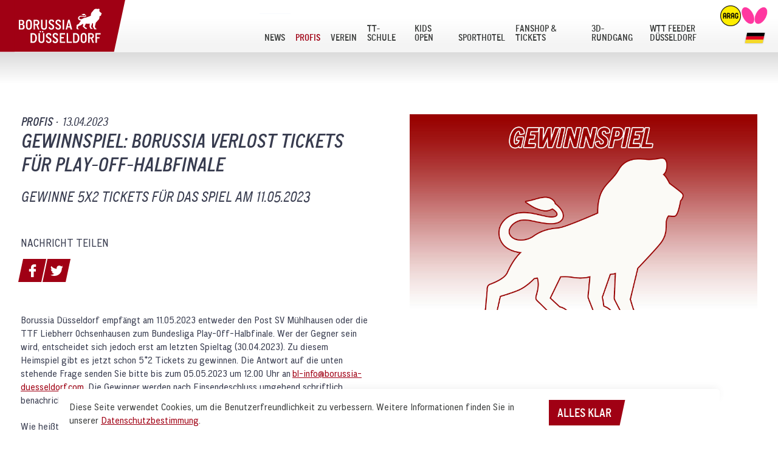

--- FILE ---
content_type: text/html; charset=utf-8
request_url: https://www.borussia-duesseldorf.com/profis/news/gewinnspiel-borussia-verlost-tickets-fuer-play-off-halbfinale
body_size: 8806
content:
<!DOCTYPE html>
<html lang="de-DE">
<head prefix="og: http://ogp.me/ns# fb: http://ogp.me/ns/fb# website: http://ogp.me/ns/website#">

<meta charset="utf-8">
<!-- 
	This website is powered by TYPO3 - inspiring people to share!
	TYPO3 is a free open source Content Management Framework initially created by Kasper Skaarhoj and licensed under GNU/GPL.
	TYPO3 is copyright 1998-2026 of Kasper Skaarhoj. Extensions are copyright of their respective owners.
	Information and contribution at https://typo3.org/
-->

<base href="/">
<link rel="shortcut icon" href="/typo3conf/ext/borussia/Resources/Public/img/favicon.png" type="image/png">
<title>Borussia Düsseldorf: GEWINNSPIEL: BORUSSIA VERLOST TICKETS FÜR PLAY-OFF-HALBFINALE</title>
<meta name="generator" content="TYPO3 CMS" />
<meta name="description" content="Hier erfahrt ihr Hintergrundinformationen, aktuelle News und Spielerinformationen über Borussia Düsseldorf und dessen Profis! Auch Videos und Interviews, sowie Einblicke in das Geschehen abseits der Halle werden euch nicht vorenthalten. " />
<meta name="viewport" content="width=device-width, minimum-scale=1.0, maximum-scale=1.0" />
<meta name="keywords" content="Tischtennis,TT,Tischtennis Spieler,TT Spieler,Tischtennisspieler,Spieler Borussia Düsseldorf Mannschaft,Düsseldorf,Borussia Düsseldorf,Borussia Ddorf,Bundesliga,Bundesliga Team,Bundesliga Mannschaft,Bundesliga Spieler,Bundesliga Kader,Bundesliga Profis,Bundesliga Sieger,Deutscher Meister,Deutscher Meister Tischtennis,Rekord Meister,Rekord Meister,Rekord Meister Tischtennis,Rekord Meister TT,Triple Sieger,Triple Sieger Tischtennis,Triple Sieger TT,Double Sieger,ETTU Gewinner,ETTU Sieger,Champions League,Champions League Sieger,Champions League Sieger TT,Champions League Tischtennis,Championsleague Sieger,Timo Boll,Boll,Boll Düsseldorf,Boll Borussia Düsseldorf,Boll Borussia,Boll Tischtennis Zentrum,Fegerl Stefan,Fegerl,Fegerl Düsseldorf,Fegerl Borussia,Fegerl Borussia Düsseldorf,Fegerl Tischtennis Zentrum,Kristian Karlsson,Karlsson,Kristian Karlsson Düsseldorf,Karlsson Borussia,Karlsson Borussia Düsseldorf,Karlsson Tischtennis Zentrum,Anton Källberg,Källberg Düsseldorf,Källberg,Källberg Borussia,Källberg Tischtennis,Kamal Achanta,Achanta Düsseldorf,Achanta Borussia,Achanta Borussia Düsseldorf,Achanta Tischtennis Zentrum,Achanta Verletzung,Achanta Knie,Achanta verletzt,Achanta OP,Achanta Comeback,CenterCourt,Center Court,Borussia Titel,Trainer Borussia,Trainer Borussia Düsseldorf,Danny Heister,Heister,Borussia TV,Gewinnspiel,Lehrgang Nationalmanschaft,Kids Open,Borussia Museum,Borussia Pokalübergabe,Click Ball" />
<meta property="og:site_name" content="Borussia Düsseldorf" />
<meta name="twitter:card" content="summary" />
<meta name="theme-color" content="#A00012" />
<meta name="apple-mobile-web-app-capable" content="yes" />
<meta name="apple-mobile-web-app-status-bar-style" content="black" />
<meta name="msapplication-tileimage" content="/typo3conf/ext/borussia/Resources/Public/img/icons/win8-tile-144x144.png" />
<meta name="msapplication-tilecolor" content="#a2140b" />
<meta name="msapplication-navbutton-color" content="#ffffff" />
<meta name="msapplication-square70x70logo" content="/typo3conf/ext/borussia/Resources/Public/img/icons/win8-tile-70x70.png" />
<meta name="msapplication-square144x144logo" content="typbodyTagCObjecto3conf/ext/borussia/Resources/Public/img/icons/win8-tile-144x144.png" />
<meta name="msapplication-square150x150logo" content="/typo3conf/ext/borussia/Resources/Public/img/icons/win8-tile-150x150.png" />
<meta name="msapplication-wide310x150logo" content="/typo3conf/ext/borussia/Resources/Public/img/icons/win8-tile-310x150.png" />
<meta name="msapplication-square310x310logo" content="/typo3conf/ext/borussia/Resources/Public/img/icons/win8-tile-310x310.png" />


<link rel="stylesheet" type="text/css" href="//fast.fonts.net/cssapi/661446f2-776c-4340-94b1-52f9665eb9e4.css" media="all">
<link rel="stylesheet" type="text/css" href="/typo3conf/ext/borussia/Resources/Public/css/style.min.1768821089.css" media="all">






<link rel="apple-touch-icon" href="/typo3conf/ext/borussia/Resources/Public/img/icons/apple-touch-icon.png">
<link rel="apple-touch-icon" href="/typo3conf/ext/borussia/Resources/Public/img/icons/apple-touch-icon-57x57.png" sizes="57x57">
<link rel="apple-touch-icon" href="/typo3conf/ext/borussia/Resources/Public/img/icons/apple-touch-icon-60x60.png" sizes="60x60">
<link rel="apple-touch-icon" href="/typo3conf/ext/borussia/Resources/Public/img/icons/apple-touch-icon-72x72.png" sizes="72x72">
<link rel="apple-touch-icon" href="/typo3conf/ext/borussia/Resources/Public/img/icons/apple-touch-icon-76x76.png" sizes="76x76">
<link rel="apple-touch-icon" href="/typo3conf/ext/borussia/Resources/Public/img/icons/apple-touch-icon-114x114.png" sizes="114x114">
<link rel="apple-touch-icon" href="/typo3conf/ext/borussia/Resources/Public/img/icons/apple-touch-icon-120x120.png" sizes="120x120">
<link rel="apple-touch-icon" href="/typo3conf/ext/borussia/Resources/Public/img/icons/apple-touch-icon-128x128.png" sizes="128x128">
<link rel="apple-touch-icon" href="/typo3conf/ext/borussia/Resources/Public/img/icons/apple-touch-icon-144x144.png" sizes="144x144">
<link rel="apple-touch-icon" href="/typo3conf/ext/borussia/Resources/Public/img/icons/apple-touch-icon-152x152.png" sizes="152x152">
<link rel="apple-touch-icon" href="/typo3conf/ext/borussia/Resources/Public/img/icons/apple-touch-icon-180x180.png" sizes="180x180">
<link rel="apple-touch-icon" href="/typo3conf/ext/borussia/Resources/Public/img/icons/apple-touch-icon-precomposed.png"><link rel="canonical" href="/profis/news/?tx_news_pi1%5Bnews%5D=15220&cHash=1ebf1e6e24b21242708e54c9e3773bd4" />
<!-- Global site tag (gtag.js) - Google Analytics -->

<script async src="https://www.googletagmanager.com/gtag/js?id=G-3087P462F2"></script>
<script>
  window.dataLayer = window.dataLayer || [];
  function gtag(){dataLayer.push(arguments);}
  gtag('js', new Date());

  gtag('config', 'G-3087P462F2', { 'anonymize_ip': true });
</script>
<link rel="canonical" href="/profis/news/gewinnspiel-borussia-verlost-tickets-fuer-play-off-halbfinale"/>

<!-- This site is optimized with the Yoast SEO for TYPO3 plugin - https://yoast.com/typo3-extensions-seo/ -->
<script type="application/ld+json">[{"@context":"https:\/\/www.schema.org","@type":"BreadcrumbList","itemListElement":[{"@type":"ListItem","position":1,"item":{"@id":"\/","name":"Borussia D\u00fcsseldorf"}},{"@type":"ListItem","position":2,"item":{"@id":"\/profis","name":"Profis"}},{"@type":"ListItem","position":3,"item":{"@id":"\/profis\/news","name":"News"}}]}]</script>
</head>
<body class="">

<main>
	<div id="page-content">
		<div id="top-bar" class="top-bar row">
			

	<div class="supporters" id="supporters">
		<div class="supporters-wrapper">
			<span>sponsored by:</span>
							<a href="https://www.arag.de/" target="_blank" rel="noreferrer"><img src="/fileadmin/_processed_/6/e/csm_arag_sponsor_header_c2fb38e0bd.png" width="52" height="52" alt="" /></a><a href="http://www.butterfly.tt/" target="_blank" rel="noreferrer"><img src="/fileadmin/Borussia/Logos/Sponsoren/Header/butterfly_sponsor_header.png" width="68" height="52" alt="" /></a>			
		</div>
	</div>


			

<div class="columns large-4 align-bottom">
	<div class="logo">
		<div class="logo-box">
			<img src="[data-uri]"/>
		</div>

		<a href="/" with-transition id="logo">
			
					
							<img src="/typo3conf/ext/borussia/Resources/Public/img/borussia-duesseldorf_logo.svg">
						
				
		</a>
	</div>
</div>


			

<div class="align-bottom columns shrink language small-order-1 large-order-2 show-for-large">
	<div class="language-select">
		<span class="selected-language">
			
					

<svg id="faeb31e7-9728-42c6-9ded-f81258f0ec4c" data-name="Ebene 1" xmlns="http://www.w3.org/2000/svg" viewBox="0 0 199.74 104.14"><title>deutsch_2</title><polygon points="44.18 0 22.05 0 14.7 34.71 29.48 34.71 192.39 34.71 199.74 0 44.18 0"/><polygon points="199.74 0 192.39 34.71 29.48 34.71 14.7 34.71 7.35 69.43 14.78 69.43 185.04 69.43 177.69 104.14 199.74 0" style="fill:#e1001f"/><polygon points="14.78 69.43 7.35 69.43 0 104.14 0.08 104.14 177.69 104.14 185.04 69.43 14.78 69.43" style="fill:#f6d928"/></svg>
<ul class="other-language">
	<li>
		<a href="https://www.borussia-duesseldorf.com/en" with-transition>
			<svg id="england" data-name="Ebene 1" xmlns="http://www.w3.org/2000/svg" xmlns:xlink="http://www.w3.org/1999/xlink" viewBox="0 0 200 104.14"><defs><clipPath id="clip-path" transform="translate(0 0)"><polygon points="22.06 0 200 0 177.94 104.14 0 104.14 22.06 0" style="fill:none"/></clipPath></defs><title>english_2</title><g style="clip-path:url(#clip-path)"><polygon points="0 104.14 177.94 104.14 200 0 22.06 0 0 104.14" style="fill:#fff"/><polygon points="133.23 37.65 199.02 4.64 200 0 195.94 0 120.93 37.65 133.23 37.65" style="fill:#bd0034"/><polygon points="123.9 68.58 178.15 103.14 179.61 96.23 136.2 68.58 123.9 68.58" style="fill:#bd0034"/><polygon points="20.38 7.93 66.75 37.65 79.06 37.65 21.85 1.01 20.38 7.93" style="fill:#bd0034"/><polygon points="69.72 68.58 0.13 103.53 0 104.14 11.23 104.14 82.03 68.58 69.72 68.58" style="fill:#bd0034"/><polygon points="187.83 0 125.53 0 118.11 35.01 187.83 0" style="fill:#1a237b"/><polygon points="98.01 0 35.96 0 90.59 35.01 98.01 0" style="fill:#1a237b"/><polygon points="192.02 37.65 197.09 13.76 149.76 37.65 192.02 37.65" style="fill:#1a237b"/><polygon points="180.47 92.21 185.47 68.58 143.21 68.58 180.47 92.21" style="fill:#1a237b"/><polygon points="17.42 104.14 75.95 104.14 82.92 71.22 17.42 104.14" style="fill:#1a237b"/><polygon points="103.46 104.14 162.18 104.14 110.44 71.22 103.46 104.14" style="fill:#1a237b"/><polygon points="7.53 68.58 2.3 93.28 51.27 68.58 7.53 68.58" style="fill:#1a237b"/><polygon points="14.09 37.65 57.82 37.65 19.33 12.91 14.09 37.65" style="fill:#1a237b"/><polygon points="103.51 0 94.23 43.84 12.78 43.84 8.84 62.4 90.3 62.4 81.45 104.14 97.96 104.14 106.8 62.4 186.78 62.4 190.71 43.84 110.73 43.84 120.02 0 103.51 0" style="fill:#bd0034"/></g></svg>
		</a>
	</li>
	
</ul>


				
		</span>
	</div>
</div>


			

<div class="columns small-12 large-expand align-bottom main-menu small-order-2 large-order-1" data-hide-for="large" data-close-on-click="false">
	<ul class="dropdown menu" id="main-nav" data-animated-dropdown-menu data-click-open="false">
		<li><a href="/news" with-transition><span>News</span></a></li><li class="active"><a href="/profis/mannschaft" with-transition><span>Profis</span></a><ul class="menu"><li class="active"><a href="/profis/news" with-transition><span>News</span></a></li><li><a href="/profis/mannschaft" with-transition><span>Mannschaft</span></a></li><li><a href="/profis/spielplan" with-transition><span>Spielplan und Tabelle</span></a></li><li><a href="/profis/sponsoren-partner" with-transition><span>Sponsoren & Partner</span></a></li><li><a href="/profis/fanclub" with-transition><span>Fanclub</span></a></li><li><a href="/profis/anfahrt" with-transition><span>Anfahrt</span></a></li><li><a href="/profis/kontakt" with-transition><span>Kontakt</span></a></li></ul></li><li><a href="/verein/ueber-borussia/der-verein" with-transition><span>Verein</span></a><ul class="menu"><li><ul class="expanded-menu"><li><span>Amateure</span></li><li><a href="/verein/amateure/news" with-transition>News</a></li><li><a href="/verein/amateure/mannschaften" with-transition>Mannschaften</a></li><li><a href="/verein/amateure/spielplaene-tabellen" with-transition>Spielpläne & Tabellen</a></li><li><a href="/verein/amateure/trainingszeiten" with-transition>Trainingszeiten</a></li><li><a href="/verein/amateure/trainer" with-transition>Trainer</a></li><li><a href="/verein/amateure/kontakt" with-transition>Kontakt</a></li></ul></li><li><ul class="expanded-menu"><li><span>Para-Sport</span></li><li><a href="/verein/para-sport/news" with-transition>News</a></li><li><a href="/verein/para-sport/mannschaften" with-transition>Mannschaften</a></li><li><a href="/verein/para-sport/spielplaene-tabellen" with-transition>Spielpläne & Tabellen</a></li><li><a href="/verein/para-sport/trainingszeiten" with-transition>Trainingszeiten</a></li><li><a href="/verein/para-sport/historie-erfolge" with-transition>Historie & Erfolge</a></li><li><a href="/verein/para-sport/kontakt" with-transition>Kontakt</a></li></ul></li><li><ul class="expanded-menu"><li><span>Projekte</span></li><li><a href="/verein/projekte/pausenkoenig" with-transition>Pausenkönig</a></li><li><a href="/verein/projekte/ringelpietz-der-firmen-tischtennis-cup" with-transition>Ringelpietz - Der Firmen Tischtennis Cup</a></li><li><a href="/verein/projekte/inklusion" with-transition>Inklusion</a></li><li><a href="/verein/projekte/borussia-hilft" with-transition>Borussia hilft!</a></li><li><a href="/verein/projekte/bunt-gehts-rund" with-transition>Bunt gehts rund</a></li><li><a href="/verein/projekte/patenschaften" with-transition>Patenschaften</a></li><li><a href="/verein/projekte/duesseldorf-spielt-tischtennis" with-transition>Düsseldorf spielt Tischtennis</a></li><li><a href="/verein/projekte/singpong" with-transition>SingPong</a></li><li><a href="/verein/projekte/street-table-tennis-tour" with-transition>King Ping meets Queen Pong</a></li><li><a href="/verein/projekte/tischtennis-rundlauf-weltrekord" with-transition>Tischtennis Rundlauf Weltrekord</a></li><li><a href="/profis/duesseldorf-masters" with-transition>Düsseldorf Masters</a></li><li><a href="/verein/projekte/challenge" with-transition>Challenge</a></li></ul></li><li><ul class="expanded-menu"><li><span>Über Borussia</span></li><li><a href="/verein/ueber-borussia/der-verein" with-transition>Der Verein</a></li><li><a href="/verein/ueber-borussia/historie-erfolge-profis" with-transition>Historie & Erfolge Profis</a></li><li><a href="/verein/ueber-borussia/jubilaeen-borussia" with-transition>Jubiläen Borussia</a></li><li><a href="/verein/ueber-borussia/vorstand" with-transition>Vorstand</a></li><li><a href="/verein/ueber-borussia/mitarbeiter" with-transition>Mitarbeiter</a></li><li><a href="/verein/ueber-borussia/jobs" with-transition>Jobs</a></li></ul></li><li><ul class="expanded-menu"><li><span>Dein TT-Event</span></li><li><a href="/tt-on-demand" with-transition>TT on Demand - Miete deinen Tisch!</a></li><li><a href="/verein/ihr-teamevent/feriencamps-fuer-kinder" with-transition>Feriencamps für Kinder</a></li><li><a href="/verein/ihr-teamevent/kindergeburtstage" with-transition>Kindergeburtstage</a></li><li><a href="/verein/ihr-teamevent/incentive" with-transition>Incentives</a></li></ul></li></ul></li><li><a href="https://tt-schule.borussia-duesseldorf.com" target="_blank" with-transition><span>TT-Schule</span></a></li><li><a href="https://kids-open.borussia-duesseldorf.com" target="_blank" with-transition><span>Kids Open</span></a></li><li><a href="/sporthotel/das-sporthotel" with-transition><span>Sporthotel</span></a><ul class="menu"><li><a href="/sporthotel/das-sporthotel" with-transition><span>Das Sporthotel</span></a></li><li><a href="/sporthotel/zimmer" with-transition><span>Zimmer</span></a></li><li><a href="/sporthotel/veranstaltungsraeume" with-transition><span>Veranstaltungsräume</span></a></li><li><a href="/sporthotel/fitnessraum" with-transition><span>Fitnessraum</span></a></li><li><a href="/sporthotel/preise" with-transition><span>Preise</span></a></li><li><a href="https://sporthotelborussiaduesseldorf.direct-reservation.net/de/accommodation" with-transition><span>Buchung</span></a></li><li><a href="/sporthotel/lage-anfahrt" with-transition><span>Lage & Anfahrt</span></a></li><li><a href="/sporthotel/kontakt" with-transition><span>Kontakt</span></a></li></ul></li><li><a href="/fanshop-tickets/ticketshop-fanshop" with-transition><span>Fanshop & Tickets</span></a></li><li><a href="/3d-rundgang" with-transition><span>3D-Rundgang</span></a></li><li><a href="/profis/duesseldorf-wtt-feeder-duesseldorf" with-transition><span>WTT Feeder Düsseldorf</span></a></li>

		<li class="hide-for-large mobile-language">
			

<div class="mobile-language-container">
	<a href="/" with-transition>
		<svg id="faeb31e7-9728-42c6-9ded-f81258f0ec4c" data-name="Ebene 1" xmlns="http://www.w3.org/2000/svg" viewBox="0 0 199.74 104.14"><title>deutsch_2</title><polygon points="44.18 0 22.05 0 14.7 34.71 29.48 34.71 192.39 34.71 199.74 0 44.18 0"/><polygon points="199.74 0 192.39 34.71 29.48 34.71 14.7 34.71 7.35 69.43 14.78 69.43 185.04 69.43 177.69 104.14 199.74 0" style="fill:#e1001f"/><polygon points="14.78 69.43 7.35 69.43 0 104.14 0.08 104.14 177.69 104.14 185.04 69.43 14.78 69.43" style="fill:#f6d928"/></svg>
	</a>

	<a href="/en/" with-transition>
		<svg id="a088d9a2-1e64-419a-b80a-60740e839b58" data-name="Ebene 1" xmlns="http://www.w3.org/2000/svg" xmlns:xlink="http://www.w3.org/1999/xlink" viewBox="0 0 200 104.14"><defs><clipPath id="61678e10-4147-4ca1-9ad0-5ddb4cc2b3c6"><polygon points="22.06 0 200 0 177.94 104.14 0 104.14 22.06 0" style="fill:none"/></clipPath></defs><title>english_2</title><g style="clip-path:url(#61678e10-4147-4ca1-9ad0-5ddb4cc2b3c6)"><polygon points="0 104.14 177.94 104.14 200 0 22.06 0 0 104.14" style="fill:#fff"/><polygon points="133.23 37.65 199.02 4.64 200 0 195.94 0 120.93 37.65 133.23 37.65" style="fill:#bd0034"/><polygon points="123.9 68.58 178.15 103.14 179.61 96.23 136.2 68.58 123.9 68.58" style="fill:#bd0034"/><polygon points="20.38 7.93 66.75 37.65 79.06 37.65 21.85 1.01 20.38 7.93" style="fill:#bd0034"/><polygon points="69.72 68.58 0.13 103.53 0 104.14 11.23 104.14 82.03 68.58 69.72 68.58" style="fill:#bd0034"/><polygon points="187.83 0 125.53 0 118.11 35.01 187.83 0" style="fill:#1a237b"/><polygon points="98.01 0 35.96 0 90.59 35.01 98.01 0" style="fill:#1a237b"/><polygon points="192.02 37.65 197.09 13.76 149.76 37.65 192.02 37.65" style="fill:#1a237b"/><polygon points="180.47 92.21 185.47 68.58 143.21 68.58 180.47 92.21" style="fill:#1a237b"/><polygon points="17.42 104.14 75.95 104.14 82.92 71.22 17.42 104.14" style="fill:#1a237b"/><polygon points="103.46 104.14 162.18 104.14 110.44 71.22 103.46 104.14" style="fill:#1a237b"/><polygon points="7.53 68.58 2.3 93.28 51.27 68.58 7.53 68.58" style="fill:#1a237b"/><polygon points="14.09 37.65 57.82 37.65 19.33 12.91 14.09 37.65" style="fill:#1a237b"/><polygon points="103.51 0 94.23 43.84 12.78 43.84 8.84 62.4 90.3 62.4 81.45 104.14 97.96 104.14 106.8 62.4 186.78 62.4 190.71 43.84 110.73 43.84 120.02 0 103.51 0" style="fill:#bd0034"/></g></svg>
	</a>
	
</div>


		</li>
	</ul>
	<div class="nav-toggle hide-for-large" id="nav-toggle"><span></span></div>
</div>


		</div>

		
    
            <div id="content" class="content news-detail">
                

<div class="row">
	<div class="columns small-12">
		<hr>
	</div>
</div>


                


	
	
			
			


    <div class="row">
        <div class="columns small-12 medium-6 small-order-2 medium-order-1">
            <div class="inside box">
                
                    <span class="category">Profis&nbsp;·&nbsp;</span>
                
                <time datetime="2023-04-13">
                    13.04.2023
                </time>

                <h1>GEWINNSPIEL: BORUSSIA VERLOST TICKETS FÜR PLAY-OFF-HALBFINALE</h1>
                <p class="subheadline">GEWINNE 5X2 TICKETS FÜR DAS SPIEL AM 11.05.2023</p>

                <div class="share">
                    <h4>Nachricht Teilen</h4>
                    



<div class="social-media">
	<a href="https://www.facebook.com/sharer/sharer.php?u=/profis/news/gewinnspiel-borussia-verlost-tickets-fuer-play-off-halbfinale">
		<svg version="1.1" id="Ebene_10" xmlns="http://www.w3.org/2000/svg" xmlns:xlink="http://www.w3.org/1999/xlink" x="0px" y="0px"viewBox="0 0 100 100" style="enable-background:new 0 0 100 100;" xml:space="preserve"><style type="text/css">.st0{fill:#FFFFFF;}</style><g><path class="st0" d="M75.7,0h-13c-14.5,0-24,9.7-24,24.6V36h-13c-1.1,0-2,0.9-2,2v16.4c0,1.1,0.9,2,2,2h13V98c0,1.1,0.9,2,2,2h17c1.1,0,2-0.9,2-2V56.5h15.2c1.1,0,2-0.9,2-2V38.1c0-0.5-0.2-1.1-0.6-1.4S75.6,36,75.1,36H59.8v-9.6c0-4.6,1.1-7,7.1-7h8.7c1.1,0,2-0.9,2-2V2.1C77.7,0.9,76.8,0,75.7,0z"/></g></svg>
	</a>
	<a href="https://twitter.com/share?url=/profis/news/gewinnspiel-borussia-verlost-tickets-fuer-play-off-halbfinale">
		<svg version="1.1" id="Ebene_1" xmlns="http://www.w3.org/2000/svg" xmlns:xlink="http://www.w3.org/1999/xlink" x="0px" y="0px"viewBox="0 0 100 100" style="enable-background:new 0 0 100 100;" xml:space="preserve"><style type="text/css">.st0{fill:#FFFFFF;}</style><g><g><path class="st0" d="M100,19c-3.7,1.6-7.6,2.7-11.8,3.2c4.2-2.5,7.5-6.6,9-11.3c-4,2.3-8.4,4.1-13,5c-3.7-4-9.1-6.5-15-6.5c-11.3,0-20.5,9.2-20.5,20.5c0,1.6,0.2,3.2,0.5,4.7c-17-0.9-32.2-9-42.3-21.4c-1.8,3-2.8,6.5-2.8,10.3c0,7.1,3.6,13.4,9.1,17.1c-3.4-0.1-6.5-1-9.3-2.6v0.3c0,9.9,7.1,18.2,16.5,20.1c-1.7,0.5-3.5,0.7-5.4,0.7c-1.3,0-2.6-0.1-3.9-0.4c2.6,8.2,10.2,14.1,19.2,14.2c-7,5.5-15.9,8.8-25.5,8.8c-1.7,0-3.3-0.1-4.9-0.3c9.1,5.8,19.9,9.2,31.4,9.2c37.7,0,58.4-31.3,58.4-58.4l-0.1-2.7C93.8,26.7,97.3,23.1,100,19z"/></g></g></svg>
	</a>
</div>


                </div>

                <div>
                    <p>Borussia Düsseldorf empfängt am 11.05.2023 entweder den Post SV Mühlhausen oder die TTF Liebherr Ochsenhausen zum Bundesliga Play-Off-Halbfinale. Wer der Gegner sein wird, entscheidet sich jedoch erst am letzten Spieltag (30.04.2023). Zu diesem Heimspiel gibt es jetzt schon 5*2 Tickets zu gewinnen. Die Antwort auf die unten stehende Frage senden Sie bitte bis zum 05.05.2023 um 12.00 Uhr an&nbsp;<a href="mailto:bl-info@borussia-duesseldorf.com" class="link">bl-info@borussia-duesseldorf.com</a>. Die Gewinner werden nach Einsendeschluss umgehend schriftlich benachrichtigt.</p>
<p>Wie heißt unser norwegischer Neuzugang, der im März vorgestellt wurde?</p>
<p>Foto: Borussia Düsseldorf</p>
                </div>

                

<div class="back-link">
	
			<p><a id="news-back-link" href="/profis/news" class="link" with-transition>Zurück</a></p>
		

</div>

<script type="text/javascript">
if (typeof window.lastVisitedUrl == 'string' && window.lastVisitedUrl.length) {
	document.getElementById('news-back-link').href = window.lastVisitedUrl;
}
</script>


            </div>
        </div>

        <div class="columns small-12 medium-6 small-order-1 medium-order-2">
            <div class="inside box">
                


	<div class="news-gallery">
		
			
					<a href="/fileadmin/user_upload/Gewinnspiel.jpg">
						<figure class="adjust-height">
							
    <picture><source media="(max-width: 40em)" srcset="/fileadmin/_processed_/8/b/csm_Gewinnspiel_f95afc9808.jpg 1x,/fileadmin/_processed_/8/b/csm_Gewinnspiel_0d16dc82e7.jpg 2x" /><source media="(min-width: 64.0625em)" srcset="/fileadmin/_processed_/8/b/csm_Gewinnspiel_b05d056259.jpg 1x,/fileadmin/_processed_/8/b/csm_Gewinnspiel_707bf0d2fc.jpg 2x" /><source media="&#039;(min-width: 40.0625em)&#039;" srcset="/fileadmin/_processed_/8/b/csm_Gewinnspiel_904f402426.jpg 1x,/fileadmin/_processed_/8/b/csm_Gewinnspiel_7b6be014a7.jpg 2x" /><img src="/fileadmin/user_upload/Gewinnspiel.jpg" width="1920" height="1080" alt="" /></picture>

						</figure>
					</a>
				
		
	</div>



            </div>
        </div>
    </div>



		



            </div>
        



		

<footer>
	<div class="footer">
		<div class="row dark-red-bg align-stretch">
			<div class="large-3 small-12 columns small-order-1 large-order-1">
				<div class="inside">
					<div class="box">
						
							<p>Borussia Düsseldorf<br /> Borussia-Düsseldorf-Straße 1<br /> 40629 Düsseldorf<br /> <br /> Fon&nbsp;+49 (0)211 / 99179-0<br /> Fax&nbsp;+49 (0)211 / 99179-19<br /> <br /> <a href="mailto:info@borussia-duesseldorf.com">bl-info(at)borussia-duesseldorf.com</a></p>
						
					</div>
				</div>
			</div>

			<div class="large-4 small-12 columns small-order-2 large-order-3">
				<div class="inside box">
					<h4>Social Media</h4>
					<div class="social-media">
						<html xmlns="http://www.w3.org/1999/xhtml" data-namespace-typo3-fluid="true">

		<a href="https://www.instagram.com/borussiaduesseldorf/" target="_blank">
			<svg version="1.1" id="Ebene_1" xmlns="http://www.w3.org/2000/svg" xmlns:xlink="http://www.w3.org/1999/xlink" x="0px" y="0px"viewBox="0 0 100 100" style="enable-background:new 0 0 100 100;" xml:space="preserve"><style type="text/css">.st0{fill:#FFFFFF;}</style><g><path class="st0" d="M12.8,0h74.3C94.2,0,100,5.2,100,12.8v74.3c0,7.6-5.8,12.8-12.8,12.8H12.8C5.8,100,0,94.8,0,87.2V12.8C0,5.2,5.8,0,12.8,0L12.8,0z M72.8,11.1c-2.5,0-4.5,2-4.5,4.5v10.8c0,2.5,2,4.5,4.5,4.5h11.3c2.5,0,4.5-2,4.5-4.5V15.6c0-2.5-2-4.5-4.5-4.5H72.8L72.8,11.1z M88.7,42.3h-8.8c0.8,2.7,1.3,5.6,1.3,8.6C81.2,67.5,67.3,81,50.1,81C32.9,81,19,67.5,19,50.9c0-3,0.4-5.9,1.3-8.6h-9.2v42.2c0,2.2,1.8,4,4,4h69.6c2.2,0,4-1.8,4-4L88.7,42.3L88.7,42.3z M50.1,30.3C39,30.3,30,39,30,49.8s9,19.5,20.1,19.5c11.1,0,20.1-8.7,20.1-19.5S61.2,30.3,50.1,30.3z"/></g></svg>
		</a>

		<a href="https://www.facebook.com/BorussiaDuesseldorf" target="_blank">
			<svg version="1.1" id="Ebene_1" xmlns="http://www.w3.org/2000/svg" xmlns:xlink="http://www.w3.org/1999/xlink" x="0px" y="0px"viewBox="0 0 100 100" style="enable-background:new 0 0 100 100;" xml:space="preserve"><style type="text/css">.st0{fill:#FFFFFF;}</style><g><path class="st0" d="M75.7,0h-13c-14.5,0-24,9.7-24,24.6V36h-13c-1.1,0-2,0.9-2,2v16.4c0,1.1,0.9,2,2,2h13V98c0,1.1,0.9,2,2,2h17c1.1,0,2-0.9,2-2V56.5h15.2c1.1,0,2-0.9,2-2V38.1c0-0.5-0.2-1.1-0.6-1.4S75.6,36,75.1,36H59.8v-9.6c0-4.6,1.1-7,7.1-7h8.7c1.1,0,2-0.9,2-2V2.1C77.7,0.9,76.8,0,75.7,0z"/></g></svg>
		</a>

		<a href="https://www.youtube.com/borussiaduesseldorf" target="_blank">
			<svg version="1.1" id="Ebene_1" xmlns="http://www.w3.org/2000/svg" xmlns:xlink="http://www.w3.org/1999/xlink" x="0px" y="0px"viewBox="0 0 100 100" style="enable-background:new 0 0 100 100;" xml:space="preserve"><style type="text/css">.st0{fill:#FFFFFF;}</style><g><path id="YouTube" class="st0" d="M78.8,73.5h-5.5l0-3.2c0-1.4,1.2-2.6,2.6-2.6h0.4c1.4,0,2.6,1.2,2.6,2.6L78.8,73.5z M58.2,66.7c-1.4,0-2.5,0.9-2.5,2.1v15.5c0,1.1,1.1,2.1,2.5,2.1c1.4,0,2.5-0.9,2.5-2.1V68.8C60.8,67.6,59.6,66.7,58.2,66.7z M91.7,58v29.5c0,7.1-6.1,12.9-13.6,12.9H22c-7.5,0-13.6-5.8-13.6-12.9V58c0-7.1,6.1-12.9,13.6-12.9H78C85.5,45.2,91.7,50.9,91.7,58z M25.7,90.7l0-31.1l7,0V55l-18.5,0v4.5l5.8,0v31.2H25.7z M46.5,64.3h-5.8v16.6c0,2.4,0.1,3.6,0,4c-0.5,1.3-2.6,2.7-3.4,0.1c-0.1-0.4,0-1.8,0-4l0-16.7h-5.8l0,16.4c0,2.5-0.1,4.4,0,5.3c0.1,1.5,0.1,3.3,1.5,4.3c2.6,1.9,7.6-0.3,8.9-3l0,3.4l4.7,0L46.5,64.3L46.5,64.3z M65.1,83.3l0-13.8c0-5.3-3.9-8.4-9.3-4.2l0-10.3l-5.8,0l0,35.4l4.8-0.1l0.4-2.2C61.3,93.8,65.1,90,65.1,83.3z M83.2,81.4l-4.3,0c0,0.2,0,0.4,0,0.6v2.4c0,1.3-1.1,2.4-2.4,2.4h-0.9c-1.3,0-2.4-1.1-2.4-2.4v-0.3v-2.7v-3.4h9.9v-3.7c0-2.7-0.1-5.5-0.3-7c-0.7-4.9-7.7-5.7-11.2-3.2c-1.1,0.8-1.9,1.8-2.4,3.3c-0.5,1.4-0.7,3.4-0.7,5.8v8.2C68.6,95.1,85.2,93.2,83.2,81.4z M60.9,36.7c0.3,0.7,0.8,1.3,1.4,1.8c0.6,0.4,1.4,0.7,2.4,0.7c0.8,0,1.6-0.2,2.2-0.7c0.6-0.5,1.2-1.2,1.6-2.1l-0.1,2.3h6.5V11.2h-5.1v21.4c0,1.2-1,2.1-2.1,2.1c-1.2,0-2.1-0.9-2.1-2.1V11.2h-5.3v18.5c0,2.4,0,3.9,0.1,4.7C60.4,35.2,60.6,36,60.9,36.7z M41.4,21.2c0-2.6,0.2-4.7,0.7-6.2c0.4-1.5,1.2-2.7,2.4-3.6c1.1-0.9,2.6-1.4,4.4-1.4c1.5,0,2.8,0.3,3.8,0.9c1.1,0.6,1.9,1.3,2.5,2.3c0.6,0.9,1,1.9,1.2,2.9c0.2,1,0.3,2.5,0.3,4.5v6.9c0,2.5-0.1,4.4-0.3,5.6c-0.2,1.2-0.6,2.3-1.3,3.3c-0.6,1-1.5,1.8-2.5,2.3c-1,0.5-2.2,0.7-3.5,0.7c-1.5,0-2.7-0.2-3.7-0.6c-1-0.4-1.8-1.1-2.4-1.9c-0.6-0.8-1-1.9-1.2-3.1c-0.2-1.2-0.4-3-0.4-5.4L41.4,21.2L41.4,21.2z M46.4,32.1c0,1.6,1.2,2.8,2.6,2.8c1.4,0,2.6-1.3,2.6-2.8V17.5c0-1.6-1.2-2.8-2.6-2.8c-1.4,0-2.6,1.3-2.6,2.8V32.1z M28.5,39.5h6.1l0-21.1l7.2-18h-6.7l-3.8,13.4L27.5,0.4h-6.6l7.7,18.1L28.5,39.5z"/></g></svg>
		</a>

    <a href="https://tiktok.com/@borussiaduesseldorf" target="_blank">
      <svg version="1.1" id="Ebene_1" xmlns="http://www.w3.org/2000/svg" xmlns:xlink="http://www.w3.org/1999/xlink" x="0px" y="0px"
         viewBox="0 0 23 23" style="enable-background:new 0 0 23 23;" xml:space="preserve">
      <style type="text/css">
        .st0{fill:#FFFFFF;}
      </style>
      <g id="Layer_1-2">
        <path class="st0" d="M18.4,4.8C17.2,4,16.3,2.7,16,1.2c-0.1-0.3-0.1-0.6-0.1-1h-3.9l0,15.5c-0.1,1.7-1.5,3.1-3.2,3.1
          c-0.5,0-1.1-0.1-1.5-0.4c-1-0.5-1.7-1.6-1.7-2.9c0-1.8,1.5-3.3,3.3-3.3c0.3,0,0.7,0.1,1,0.2V8.6c-0.3,0-0.6-0.1-1-0.1
          c-3.9,0-7.1,3.2-7.1,7.1c0,2.4,1.2,4.5,3,5.8c1.2,0.8,2.6,1.3,4.1,1.3c3.9,0,7.1-3.2,7.1-7.1V7.8c1.5,1.1,3.4,1.7,5.4,1.7V5.6
          C20.2,5.6,19.2,5.3,18.4,4.8z"/>
      </g>
      </svg>
		</a>


    <a href="https://dyn.sport/sport_tabletennis" target="_blank">
<svg version="1.1" id="Ebene_1" xmlns="http://www.w3.org/2000/svg" xmlns:xlink="http://www.w3.org/1999/xlink" x="0px" y="0px"
	 viewBox="0 0 23 23" style="enable-background:new 0 0 23 23;" xml:space="preserve">
<style type="text/css">
	.st0{fill-rule:evenodd;clip-rule:evenodd;fill:#FFFFFF;}
</style>
<g>
	<path class="st0" d="M17.3,10.4v3.3c0,0.1,0.1,0.1,0.1,0.1H18c0.1,0,0.1-0.1,0.1-0.1v-3.3c0-0.6,0.5-1.2,1.2-1.2
		c0.6,0,1.2,0.5,1.2,1.2v3.4c0,0.1,0.1,0.1,0.1,0.1h0.5c0.1,0,0.1-0.1,0.1-0.1v-3.4c0-1.1-0.9-1.9-1.9-1.9
		C18.2,8.5,17.3,9.4,17.3,10.4z"/>
	<path class="st0" d="M16.8,8c-0.7,0.7-1,1.5-1,2.5v3.3c0,0.1,0.1,0.1,0.1,0.1h0.5c0.1,0,0.1-0.1,0.1-0.1v-3.3
		c0-1.5,1.2-2.7,2.7-2.7c1.5,0,2.7,1.2,2.7,2.7v3.3c0,0.1,0.1,0.1,0.1,0.1h0.5c0.1,0,0.1-0.1,0.1-0.1v-3.3h0c0-0.9-0.4-1.8-1-2.5
		c-0.7-0.7-1.5-1-2.5-1C18.3,7,17.4,7.3,16.8,8z"/>
	<path class="st0" d="M13.4,10.4V7.1C13.4,7,13.4,7,13.3,7h-0.5c-0.1,0-0.1,0.1-0.1,0.1v3.3c0,0.6-0.5,1.2-1.2,1.2
		c-0.6,0-1.2-0.5-1.2-1.2V7.1C10.3,7,10.3,7,10.2,7H9.7C9.6,7,9.6,7,9.6,7.1v3.4c0,1.1,0.9,1.9,1.9,1.9
		C12.6,12.4,13.4,11.5,13.4,10.4z"/>
	<path class="st0" d="M14.9,7h-0.5c-0.1,0-0.1,0.1-0.1,0.1v3.3c0,1.3-1,2.4-2.2,2.7v0c-0.1,0-0.1,0.1-0.1,0.1v2.7
		c0,0.1,0.1,0.1,0.1,0.1h0.5c0.1,0,0.1-0.1,0.1-0.1v-2.2c0,0,0,0,0,0c0,0,0-0.1,0.1-0.1c0,0,0,0,0,0c0.5-0.2,0.9-0.4,1.3-0.8
		c0.7-0.7,1-1.5,1-2.5V7.1C15,7,14.9,7,14.9,7z"/>
	<path class="st0" d="M8.1,7h0.5C8.7,7,8.8,7,8.8,7.1v3.3c0,1.3,1,2.4,2.2,2.7v0c0.1,0,0.1,0.1,0.1,0.1v2.7c0,0.1-0.1,0.1-0.1,0.1
		h-0.5c-0.1,0-0.1-0.1-0.1-0.1v-2.2c0,0,0,0,0,0c0,0,0-0.1-0.1-0.1c0,0,0,0,0,0c-0.5-0.2-0.9-0.4-1.3-0.8c-0.7-0.7-1-1.5-1-2.5V7.1
		C8,7,8.1,7,8.1,7z"/>
	<path class="st0" d="M6.2,8C5.6,7.3,4.7,7,3.7,7H0.4C0.3,7,0.3,7,0.3,7.1v0.5c0,0.1,0.1,0.1,0.1,0.1h3.4c1.5,0,2.7,1.2,2.7,2.7
		c0,1.5-1.2,2.7-2.7,2.7H1.1c0,0-0.1,0-0.1-0.1v-2.3c0-0.1-0.1-0.1-0.1-0.1H0.4c-0.1,0-0.1,0.1-0.1,0.1l0,3c0,0.1,0.1,0.1,0.1,0.1
		h3.4c0.9,0,1.8-0.4,2.5-1c0.7-0.7,1-1.5,1-2.5C7.2,9.5,6.9,8.6,6.2,8z"/>
	<path class="st0" d="M3.7,8.5L3.7,8.5l-3.4,0c-0.1,0-0.1,0.1-0.1,0.1v0.5c0,0.1,0.1,0.1,0.1,0.1h3.4c0.6,0,1.2,0.5,1.2,1.2
		c0,0.6-0.5,1.2-1.2,1.2H2.7c0,0-0.1,0-0.1-0.1v-0.8c0-0.1-0.1-0.1-0.1-0.1H1.9c-0.1,0-0.1,0.1-0.1,0.1l0,1.5c0,0.1,0.1,0.1,0.1,0.1
		H2c0,0,0,0,0,0h1.7c1.1,0,1.9-0.9,1.9-1.9C5.7,9.4,4.8,8.5,3.7,8.5z"/>
</g>
</svg>



    </a>




</html>

					</div>
				</div>
			</div>

			<div class="large-5 small-12 columns small-order-3 large-order-2">
				<div class="inside box partner">
					
						<h4>Partner</h4>
						
							
								
    <picture><source media="(max-width: 40em)" srcset="/fileadmin/_processed_/0/0/csm_220310_Vorlage_Logos_Homepage_35d2df8d5a.png 1x,/fileadmin/_processed_/0/0/csm_220310_Vorlage_Logos_Homepage_6bfebea944.png 2x" /><source media="(min-width: 64.0625em)" srcset="/fileadmin/_processed_/0/0/csm_220310_Vorlage_Logos_Homepage_063765bb36.png 1x" /><source media="&#039;(min-width: 40.0625em)&#039;" srcset="/fileadmin/_processed_/0/0/csm_220310_Vorlage_Logos_Homepage_b35327b4c0.png 1x,/fileadmin/_processed_/0/0/csm_220310_Vorlage_Logos_Homepage_79aaa943d3.png 2x" /><source media="(min-width: 100.0625em)" srcset="/fileadmin/_processed_/0/0/csm_220310_Vorlage_Logos_Homepage_a080e99f69.png 1x" /><img src="/fileadmin/_processed_/0/0/csm_220310_Vorlage_Logos_Homepage_49eef0f34e.png" width="975" height="168" alt="" /></picture>

							
						
					
				</div>
			</div>
		</div>
	</div>
	<div class="sub-footer red-bg">
		<div class="inside">
			<ul class="menu">
				<li><a href="/kontakt" with-transition>Kontakt</a></li><li><a href="/anfahrt" with-transition>Anfahrt</a></li><li><a href="/impressum" with-transition>Impressum</a></li><li><a href="/datenschutz" with-transition>Datenschutz</a></li><li><a href="/agb" with-transition>AGB</a></li><li><a href="/disclaimer" with-transition>Disclaimer</a></li>
			</ul>
			<span class="copyright">Borussia Düsseldorf © 2026</span>
		</div>
	</div>
</footer>

<div class="no-browser-support">
	<div class="container">
		<div class="logo"></div>
		<p>Bitte nutzen Sie einen moderneren Browser.</p>
	</div>
</div>



<div id="cookies" class="cookies animated">
    <div class="cookie-wrapper row">
        <div class="column large-21">
            <div>Diese Seite verwendet Cookies, um die Benutzerfreundlichkeit zu verbessern. Weitere Informationen finden Sie in unserer <a class="link" target="_blank" href="/datenschutz">Datenschutzbestimmung</a>.</div>
        </div>
        <div class="column large-3">
            <a id="accept-cookies" class="button accept-cookies red-bg" href="#">
                <span>Alles Klar</span>
            </a>
        </div>
    </div>
</div>




		<script type="application/ld+json">




/
/















</script>
	</div>
</main>

<script src="/typo3conf/ext/borussia/Resources/Public/scripts/footer.min.1768821092.js"></script>


</body>
</html>

--- FILE ---
content_type: text/css; charset=utf-8
request_url: https://fast.fonts.net/cssapi/661446f2-776c-4340-94b1-52f9665eb9e4.css
body_size: 1628
content:
@import url(/t/1.css?apiType=css&projectid=661446f2-776c-4340-94b1-52f9665eb9e4);
@font-face{
font-family:"CA Normal W01 Light";
src:url("/dv2/2/c47016d1-d8ba-466a-bfca-5c326b9e4cb7.eot?[base64]&projectId=661446f2-776c-4340-94b1-52f9665eb9e4#iefix");
src:url("/dv2/2/c47016d1-d8ba-466a-bfca-5c326b9e4cb7.eot?[base64]&projectId=661446f2-776c-4340-94b1-52f9665eb9e4#iefix") format("eot"),url("/dv2/14/5b39c619-f48f-4c9f-b0a2-69951758ab94.woff2?[base64]&projectId=661446f2-776c-4340-94b1-52f9665eb9e4") format("woff2"),url("/dv2/3/44f56922-377b-4038-86cc-aa4420db6296.woff?[base64]&projectId=661446f2-776c-4340-94b1-52f9665eb9e4") format("woff"),url("/dv2/1/f0ad35db-892c-4b37-898c-62b20b264149.ttf?[base64]&projectId=661446f2-776c-4340-94b1-52f9665eb9e4") format("truetype"),url("/dv2/11/2460ef54-54b0-4f88-bb08-3ea62b4e90c7.svg?[base64]&projectId=661446f2-776c-4340-94b1-52f9665eb9e4#2460ef54-54b0-4f88-bb08-3ea62b4e90c7") format("svg");
}
@font-face{
font-family:"CA Normal W01 Light Italic";
src:url("/dv2/2/d58a0ca8-440e-474f-a440-fc6b5fc6bb4f.eot?[base64]&projectId=661446f2-776c-4340-94b1-52f9665eb9e4#iefix");
src:url("/dv2/2/d58a0ca8-440e-474f-a440-fc6b5fc6bb4f.eot?[base64]&projectId=661446f2-776c-4340-94b1-52f9665eb9e4#iefix") format("eot"),url("/dv2/14/824ee0c6-a1ef-40e7-900a-dde02fa32d0f.woff2?[base64]&projectId=661446f2-776c-4340-94b1-52f9665eb9e4") format("woff2"),url("/dv2/3/a537072f-d937-42a6-8f80-3b52558241bf.woff?[base64]&projectId=661446f2-776c-4340-94b1-52f9665eb9e4") format("woff"),url("/dv2/1/bf248f95-c58b-4e54-91ff-65939b88c87b.ttf?[base64]&projectId=661446f2-776c-4340-94b1-52f9665eb9e4") format("truetype"),url("/dv2/11/344de0a7-8c11-494d-8227-876ce13ed8ff.svg?[base64]&projectId=661446f2-776c-4340-94b1-52f9665eb9e4#344de0a7-8c11-494d-8227-876ce13ed8ff") format("svg");
}
@font-face{
font-family:"CA Normal W01 Regular";
src:url("/dv2/2/8cad0bf8-cace-4de8-bf01-59f8d2f5f991.eot?[base64]&projectId=661446f2-776c-4340-94b1-52f9665eb9e4#iefix");
src:url("/dv2/2/8cad0bf8-cace-4de8-bf01-59f8d2f5f991.eot?[base64]&projectId=661446f2-776c-4340-94b1-52f9665eb9e4#iefix") format("eot"),url("/dv2/14/989dc0ad-7bf6-45f6-8848-9f25cf674328.woff2?[base64]&projectId=661446f2-776c-4340-94b1-52f9665eb9e4") format("woff2"),url("/dv2/3/1d4b12ca-8ef2-438a-9c40-55a84601fffb.woff?[base64]&projectId=661446f2-776c-4340-94b1-52f9665eb9e4") format("woff"),url("/dv2/1/625d40c9-e187-4468-8076-e50b58ca0568.ttf?[base64]&projectId=661446f2-776c-4340-94b1-52f9665eb9e4") format("truetype"),url("/dv2/11/077e3d2e-8016-428b-a710-f93e7ba93a7b.svg?[base64]&projectId=661446f2-776c-4340-94b1-52f9665eb9e4#077e3d2e-8016-428b-a710-f93e7ba93a7b") format("svg");
}
@font-face{
font-family:"CA Normal W01 Regular Italic";
src:url("/dv2/2/d2f57711-833c-431a-9395-75c12aa6bb6c.eot?[base64]&projectId=661446f2-776c-4340-94b1-52f9665eb9e4#iefix");
src:url("/dv2/2/d2f57711-833c-431a-9395-75c12aa6bb6c.eot?[base64]&projectId=661446f2-776c-4340-94b1-52f9665eb9e4#iefix") format("eot"),url("/dv2/14/87e219d3-92fa-41da-b0c8-cd748962b9da.woff2?[base64]&projectId=661446f2-776c-4340-94b1-52f9665eb9e4") format("woff2"),url("/dv2/3/4cd9b9a1-71a2-42b1-a5c0-46cd6203abb5.woff?[base64]&projectId=661446f2-776c-4340-94b1-52f9665eb9e4") format("woff"),url("/dv2/1/75c16639-e054-4fe5-aa62-ece9aa578155.ttf?[base64]&projectId=661446f2-776c-4340-94b1-52f9665eb9e4") format("truetype"),url("/dv2/11/4008caa1-0905-4d33-8565-b75b1d7c755f.svg?[base64]&projectId=661446f2-776c-4340-94b1-52f9665eb9e4#4008caa1-0905-4d33-8565-b75b1d7c755f") format("svg");
}
@font-face{
font-family:"CA Normal W01 Medium";
src:url("/dv2/2/30a67497-01a3-4523-992e-c109c9177037.eot?[base64]&projectId=661446f2-776c-4340-94b1-52f9665eb9e4#iefix");
src:url("/dv2/2/30a67497-01a3-4523-992e-c109c9177037.eot?[base64]&projectId=661446f2-776c-4340-94b1-52f9665eb9e4#iefix") format("eot"),url("/dv2/14/937e9981-4dac-4674-a6ff-b40d9f76cb08.woff2?[base64]&projectId=661446f2-776c-4340-94b1-52f9665eb9e4") format("woff2"),url("/dv2/3/ace33a75-81ed-48ed-8d82-dc2ab7c00c88.woff?[base64]&projectId=661446f2-776c-4340-94b1-52f9665eb9e4") format("woff"),url("/dv2/1/67dd1c36-636f-4488-bb1a-20bb3318669c.ttf?[base64]&projectId=661446f2-776c-4340-94b1-52f9665eb9e4") format("truetype"),url("/dv2/11/d2620fb0-cfcb-43f4-839f-98dc77fa257e.svg?[base64]&projectId=661446f2-776c-4340-94b1-52f9665eb9e4#d2620fb0-cfcb-43f4-839f-98dc77fa257e") format("svg");
}
@font-face{
font-family:"CA Normal W01 Medium Italic";
src:url("/dv2/2/d2476f5d-74a3-4f5f-b831-65c60163fcd2.eot?[base64]&projectId=661446f2-776c-4340-94b1-52f9665eb9e4#iefix");
src:url("/dv2/2/d2476f5d-74a3-4f5f-b831-65c60163fcd2.eot?[base64]&projectId=661446f2-776c-4340-94b1-52f9665eb9e4#iefix") format("eot"),url("/dv2/14/50216f18-263e-447d-baf4-4a271fae5635.woff2?[base64]&projectId=661446f2-776c-4340-94b1-52f9665eb9e4") format("woff2"),url("/dv2/3/59c1268a-fe62-4bfb-a1ae-719922a7b222.woff?[base64]&projectId=661446f2-776c-4340-94b1-52f9665eb9e4") format("woff"),url("/dv2/1/f3cb3acf-f41a-4d72-9b21-2615ac70bb1e.ttf?[base64]&projectId=661446f2-776c-4340-94b1-52f9665eb9e4") format("truetype"),url("/dv2/11/00449c28-084a-41d1-938d-e41697f1d750.svg?[base64]&projectId=661446f2-776c-4340-94b1-52f9665eb9e4#00449c28-084a-41d1-938d-e41697f1d750") format("svg");
}
@font-face{
font-family:"CA Normal W01 Bold";
src:url("/dv2/2/13304be8-d0c6-4cc4-ae3b-4c0c9a0892fa.eot?[base64]&projectId=661446f2-776c-4340-94b1-52f9665eb9e4#iefix");
src:url("/dv2/2/13304be8-d0c6-4cc4-ae3b-4c0c9a0892fa.eot?[base64]&projectId=661446f2-776c-4340-94b1-52f9665eb9e4#iefix") format("eot"),url("/dv2/14/b72a35d0-b26a-426f-936c-a9ebbee8848f.woff2?[base64]&projectId=661446f2-776c-4340-94b1-52f9665eb9e4") format("woff2"),url("/dv2/3/797c698c-c38e-4b8f-b8f8-9d2f21a372e9.woff?[base64]&projectId=661446f2-776c-4340-94b1-52f9665eb9e4") format("woff"),url("/dv2/1/70691a36-3aa8-4062-9590-4c41928aef34.ttf?[base64]&projectId=661446f2-776c-4340-94b1-52f9665eb9e4") format("truetype"),url("/dv2/11/042041de-5c18-4af4-a279-92c255ded4ce.svg?[base64]&projectId=661446f2-776c-4340-94b1-52f9665eb9e4#042041de-5c18-4af4-a279-92c255ded4ce") format("svg");
}
@font-face{
font-family:"CA Normal W01 Bold Italic";
src:url("/dv2/2/c6115ff4-964c-42de-b8cd-d6af51ca91dd.eot?[base64]&projectId=661446f2-776c-4340-94b1-52f9665eb9e4#iefix");
src:url("/dv2/2/c6115ff4-964c-42de-b8cd-d6af51ca91dd.eot?[base64]&projectId=661446f2-776c-4340-94b1-52f9665eb9e4#iefix") format("eot"),url("/dv2/14/fd16507d-038b-4d18-a9ff-92477e22bb03.woff2?[base64]&projectId=661446f2-776c-4340-94b1-52f9665eb9e4") format("woff2"),url("/dv2/3/d6e15537-d6d9-4809-8a32-b072a28d6ab0.woff?[base64]&projectId=661446f2-776c-4340-94b1-52f9665eb9e4") format("woff"),url("/dv2/1/8050737d-4fe9-4e48-8e9a-5d87e2906e69.ttf?[base64]&projectId=661446f2-776c-4340-94b1-52f9665eb9e4") format("truetype"),url("/dv2/11/762cf91d-5b28-42ed-a3dc-918c12917d10.svg?[base64]&projectId=661446f2-776c-4340-94b1-52f9665eb9e4#762cf91d-5b28-42ed-a3dc-918c12917d10") format("svg");
}


--- FILE ---
content_type: text/css; charset=utf-8
request_url: https://www.borussia-duesseldorf.com/typo3conf/ext/borussia/Resources/Public/css/style.min.1768821089.css
body_size: 23707
content:
@charset "UTF-8";.simpleselect,.simpleselect *,hr{box-sizing:content-box}.simpleselect,.simpleselect .placeholder{position:relative}.slide-in-down.mui-enter,.slide-in-left.mui-enter,.slide-in-right.mui-enter,.slide-in-up.mui-enter,.slide-out-down.mui-leave,.slide-out-left.mui-leave,.slide-out-right.mui-leave,.slide-out-up.mui-leave{transition-property:opacity,-webkit-transform;transition-property:transform,opacity;transition-property:transform,opacity,-webkit-transform;-webkit-backface-visibility:hidden;backface-visibility:hidden}h1,h2,h3,h4,h5,h6,p{text-rendering:optimizeLegibility}.invisible,.lg-outer .lg-has-video .lg-video-object{visibility:hidden}.breadcrumbs::after,.button-group::after,.clearfix::after,.group:after,.pagination::after,.title-bar::after,.top-bar::after,hr{clear:both}.hidden_select_container{width:0;height:0;overflow:hidden}.simpleselect{width:200px;height:38px;color:#666;font-size:13px}.simpleselect .options{width:198px}.simpleselect .options .optgroup .optgroup-label,.simpleselect .options .option,.simpleselect .placeholder{padding:9px 10px;line-height:18px;cursor:pointer}.simpleselect .options .optgroup .optgroup-label{cursor:default;font-weight:700}.simpleselect .options .optgroup .option{padding-left:20px}.simpleselect .options,.simpleselect .placeholder{background:#fff;border:1px solid #ddd;border-radius:2px}.simpleselect .placeholder:after{content:"";position:absolute;top:0;bottom:0;right:10px;width:8px;background:url([data-uri]) 0 center no-repeat}.simpleselect .placeholder:hover{background:#fafafa}.simpleselect .options{display:none;position:absolute;top:0;left:0;z-index:1000}.simpleselect .options .option.active{background:#666;color:#fff}.simpleselect.disabled .placeholder,.simpleselect.disabled .placeholder:hover{background:#fafafa;color:#aaa;border-color:#eee;cursor:default}code,kbd{background-color:#f8fafd}.simpleselect.disabled .placeholder:after{opacity:.5}.fade-in.mui-enter,.fade-out.mui-leave,.hinge-in-from-bottom.mui-enter,.hinge-in-from-left.mui-enter,.hinge-in-from-middle-x.mui-enter,.hinge-in-from-middle-y.mui-enter,.hinge-in-from-right.mui-enter,.hinge-in-from-top.mui-enter,.hinge-out-from-bottom.mui-leave,.hinge-out-from-left.mui-leave,.hinge-out-from-middle-x.mui-leave,.hinge-out-from-middle-y.mui-leave,.hinge-out-from-right.mui-leave,.hinge-out-from-top.mui-leave,.scale-in-down.mui-enter,.scale-in-up.mui-enter,.scale-out-down.mui-leave,.scale-out-up.mui-leave,.slide-in-down.mui-enter,.slide-in-left.mui-enter,.slide-in-right.mui-enter,.slide-in-up.mui-enter,.slide-out-down.mui-leave,.slide-out-left.mui-leave,.slide-out-right.mui-leave,.slide-out-up.mui-leave,.spin-in-ccw.mui-enter,.spin-in.mui-enter,.spin-out-ccw.mui-leave,.spin-out.mui-leave{transition-duration:.5s;transition-timing-function:linear}.slide-in-down.mui-enter{-webkit-transform:translateY(-100%);-ms-transform:translateY(-100%);transform:translateY(-100%)}.slide-in-down.mui-enter.mui-enter-active{-webkit-transform:translateY(0);-ms-transform:translateY(0);transform:translateY(0)}.slide-in-left.mui-enter{-webkit-transform:translateX(-100%);-ms-transform:translateX(-100%);transform:translateX(-100%)}.slide-in-left.mui-enter.mui-enter-active{-webkit-transform:translateX(0);-ms-transform:translateX(0);transform:translateX(0)}.slide-in-up.mui-enter{-webkit-transform:translateY(100%);-ms-transform:translateY(100%);transform:translateY(100%)}.slide-in-up.mui-enter.mui-enter-active{-webkit-transform:translateY(0);-ms-transform:translateY(0);transform:translateY(0)}.slide-in-right.mui-enter{-webkit-transform:translateX(100%);-ms-transform:translateX(100%);transform:translateX(100%)}.slide-in-right.mui-enter.mui-enter-active{-webkit-transform:translateX(0);-ms-transform:translateX(0);transform:translateX(0)}.slide-out-down.mui-leave{-webkit-transform:translateY(0);-ms-transform:translateY(0);transform:translateY(0)}.slide-out-down.mui-leave.mui-leave-active{-webkit-transform:translateY(100%);-ms-transform:translateY(100%);transform:translateY(100%)}.slide-out-right.mui-leave{-webkit-transform:translateX(0);-ms-transform:translateX(0);transform:translateX(0)}.slide-out-right.mui-leave.mui-leave-active{-webkit-transform:translateX(100%);-ms-transform:translateX(100%);transform:translateX(100%)}.slide-out-up.mui-leave{-webkit-transform:translateY(0);-ms-transform:translateY(0);transform:translateY(0)}.slide-out-up.mui-leave.mui-leave-active{-webkit-transform:translateY(-100%);-ms-transform:translateY(-100%);transform:translateY(-100%)}.slide-out-left.mui-leave{-webkit-transform:translateX(0);-ms-transform:translateX(0);transform:translateX(0)}.flip.go,.flipInX.go{-webkit-backface-visibility:visible!important}.slide-out-left.mui-leave.mui-leave-active{-webkit-transform:translateX(-100%);-ms-transform:translateX(-100%);transform:translateX(-100%)}.fade-in.mui-enter{opacity:0;transition-property:opacity}.fade-in.mui-enter.mui-enter-active{opacity:1}.fade-out.mui-leave{opacity:1;transition-property:opacity}.hinge-in-from-bottom.mui-enter,.hinge-in-from-left.mui-enter,.hinge-in-from-middle-x.mui-enter,.hinge-in-from-middle-y.mui-enter,.hinge-in-from-right.mui-enter,.hinge-in-from-top.mui-enter,.hinge-out-from-bottom.mui-leave,.hinge-out-from-middle-x.mui-leave,.hinge-out-from-middle-y.mui-leave,.hinge-out-from-right.mui-leave,.hinge-out-from-top.mui-leave,.scale-in-down.mui-enter,.scale-in-up.mui-enter,.scale-out-down.mui-leave,.scale-out-up.mui-leave,.spin-in-ccw.mui-enter,.spin-in.mui-enter,.spin-out-ccw.mui-leave,.spin-out.mui-leave{transition-property:opacity,-webkit-transform;transition-property:transform,opacity;transition-property:transform,opacity,-webkit-transform}.fade-out.mui-leave.mui-leave-active{opacity:0}.hinge-in-from-top.mui-enter{-webkit-transform:perspective(2000px) rotateX(-90deg);transform:perspective(2000px) rotateX(-90deg);-webkit-transform-origin:top;-ms-transform-origin:top;transform-origin:top;opacity:0}.hinge-in-from-top.mui-enter.mui-enter-active{-webkit-transform:perspective(2000px) rotate(0);transform:perspective(2000px) rotate(0);opacity:1}.hinge-in-from-right.mui-enter{-webkit-transform:perspective(2000px) rotateY(-90deg);transform:perspective(2000px) rotateY(-90deg);-webkit-transform-origin:right;-ms-transform-origin:right;transform-origin:right;opacity:0}.hinge-in-from-right.mui-enter.mui-enter-active{-webkit-transform:perspective(2000px) rotate(0);transform:perspective(2000px) rotate(0);opacity:1}.hinge-in-from-bottom.mui-enter{-webkit-transform:perspective(2000px) rotateX(90deg);transform:perspective(2000px) rotateX(90deg);-webkit-transform-origin:bottom;-ms-transform-origin:bottom;transform-origin:bottom;opacity:0}.hinge-in-from-bottom.mui-enter.mui-enter-active{-webkit-transform:perspective(2000px) rotate(0);transform:perspective(2000px) rotate(0);opacity:1}.hinge-in-from-left.mui-enter{-webkit-transform:perspective(2000px) rotateY(90deg);transform:perspective(2000px) rotateY(90deg);-webkit-transform-origin:left;-ms-transform-origin:left;transform-origin:left;opacity:0}.hinge-in-from-left.mui-enter.mui-enter-active{-webkit-transform:perspective(2000px) rotate(0);transform:perspective(2000px) rotate(0);opacity:1}.hinge-in-from-middle-x.mui-enter{-webkit-transform:perspective(2000px) rotateX(-90deg);transform:perspective(2000px) rotateX(-90deg);-webkit-transform-origin:center;-ms-transform-origin:center;transform-origin:center;opacity:0}.hinge-in-from-middle-x.mui-enter.mui-enter-active{-webkit-transform:perspective(2000px) rotate(0);transform:perspective(2000px) rotate(0);opacity:1}.hinge-in-from-middle-y.mui-enter{-webkit-transform:perspective(2000px) rotateY(-90deg);transform:perspective(2000px) rotateY(-90deg);-webkit-transform-origin:center;-ms-transform-origin:center;transform-origin:center;opacity:0}.hinge-in-from-middle-y.mui-enter.mui-enter-active,.hinge-out-from-top.mui-leave{-webkit-transform:perspective(2000px) rotate(0);transform:perspective(2000px) rotate(0);opacity:1}.hinge-out-from-top.mui-leave{-webkit-transform-origin:top;-ms-transform-origin:top;transform-origin:top}.hinge-out-from-top.mui-leave.mui-leave-active{-webkit-transform:perspective(2000px) rotateX(-90deg);transform:perspective(2000px) rotateX(-90deg);opacity:0}.hinge-out-from-right.mui-leave{-webkit-transform:perspective(2000px) rotate(0);transform:perspective(2000px) rotate(0);-webkit-transform-origin:right;-ms-transform-origin:right;transform-origin:right;opacity:1}.hinge-out-from-right.mui-leave.mui-leave-active{-webkit-transform:perspective(2000px) rotateY(-90deg);transform:perspective(2000px) rotateY(-90deg);opacity:0}.hinge-out-from-bottom.mui-leave{-webkit-transform:perspective(2000px) rotate(0);transform:perspective(2000px) rotate(0);-webkit-transform-origin:bottom;-ms-transform-origin:bottom;transform-origin:bottom;opacity:1}.hinge-out-from-bottom.mui-leave.mui-leave-active{-webkit-transform:perspective(2000px) rotateX(90deg);transform:perspective(2000px) rotateX(90deg);opacity:0}.hinge-out-from-left.mui-leave{-webkit-transform:perspective(2000px) rotate(0);transform:perspective(2000px) rotate(0);-webkit-transform-origin:left;-ms-transform-origin:left;transform-origin:left;transition-property:opacity,-webkit-transform;transition-property:transform,opacity;transition-property:transform,opacity,-webkit-transform;opacity:1}.hinge-out-from-left.mui-leave.mui-leave-active{-webkit-transform:perspective(2000px) rotateY(90deg);transform:perspective(2000px) rotateY(90deg);opacity:0}.hinge-out-from-middle-x.mui-leave{-webkit-transform:perspective(2000px) rotate(0);transform:perspective(2000px) rotate(0);-webkit-transform-origin:center;-ms-transform-origin:center;transform-origin:center;opacity:1}.hinge-out-from-middle-x.mui-leave.mui-leave-active{-webkit-transform:perspective(2000px) rotateX(-90deg);transform:perspective(2000px) rotateX(-90deg);opacity:0}.hinge-out-from-middle-y.mui-leave{-webkit-transform:perspective(2000px) rotate(0);transform:perspective(2000px) rotate(0);-webkit-transform-origin:center;-ms-transform-origin:center;transform-origin:center;opacity:1}.hinge-out-from-middle-y.mui-leave.mui-leave-active{-webkit-transform:perspective(2000px) rotateY(-90deg);transform:perspective(2000px) rotateY(-90deg);opacity:0}.scale-in-up.mui-enter{-webkit-transform:scale(.5);-ms-transform:scale(.5);transform:scale(.5);opacity:0}.scale-in-up.mui-enter.mui-enter-active{-webkit-transform:scale(1);-ms-transform:scale(1);transform:scale(1);opacity:1}.scale-in-down.mui-enter{-webkit-transform:scale(1.5);-ms-transform:scale(1.5);transform:scale(1.5);opacity:0}.scale-in-down.mui-enter.mui-enter-active,.scale-out-up.mui-leave{-webkit-transform:scale(1);-ms-transform:scale(1);transform:scale(1);opacity:1}.scale-out-up.mui-leave.mui-leave-active{-webkit-transform:scale(1.5);-ms-transform:scale(1.5);transform:scale(1.5);opacity:0}.scale-out-down.mui-leave{-webkit-transform:scale(1);-ms-transform:scale(1);transform:scale(1);opacity:1}.scale-out-down.mui-leave.mui-leave-active{-webkit-transform:scale(.5);-ms-transform:scale(.5);transform:scale(.5);opacity:0}.spin-in.mui-enter{-webkit-transform:rotate(-.75turn);-ms-transform:rotate(-.75turn);transform:rotate(-.75turn);opacity:0}.spin-in.mui-enter.mui-enter-active,.spin-out.mui-leave{-webkit-transform:rotate(0);-ms-transform:rotate(0);transform:rotate(0);opacity:1}.spin-in-ccw.mui-enter,.spin-out.mui-leave.mui-leave-active{-webkit-transform:rotate(.75turn);-ms-transform:rotate(.75turn);transform:rotate(.75turn);opacity:0}.spin-in-ccw.mui-enter.mui-enter-active,.spin-out-ccw.mui-leave{-webkit-transform:rotate(0);-ms-transform:rotate(0);transform:rotate(0);opacity:1}.spin-out-ccw.mui-leave.mui-leave-active{-webkit-transform:rotate(-.75turn);-ms-transform:rotate(-.75turn);transform:rotate(-.75turn);opacity:0}.slow{transition-duration:750ms!important;-webkit-animation-duration:750ms!important;animation-duration:750ms!important}.linear{transition-timing-function:linear!important;-webkit-animation-timing-function:linear!important;animation-timing-function:linear!important}.ease{transition-timing-function:ease!important;-webkit-animation-timing-function:ease!important;animation-timing-function:ease!important}.ease-in{transition-timing-function:ease-in!important;-webkit-animation-timing-function:ease-in!important;animation-timing-function:ease-in!important}.ease-out{transition-timing-function:ease-out!important;-webkit-animation-timing-function:ease-out!important;animation-timing-function:ease-out!important}.ease-in-out{transition-timing-function:ease-in-out!important;-webkit-animation-timing-function:ease-in-out!important;animation-timing-function:ease-in-out!important}.bounce-in{transition-timing-function:cubic-bezier(.485,.155,.24,1.245)!important;-webkit-animation-timing-function:cubic-bezier(.485,.155,.24,1.245)!important;animation-timing-function:cubic-bezier(.485,.155,.24,1.245)!important}.bounce-out{transition-timing-function:cubic-bezier(.485,.155,.515,.845)!important;-webkit-animation-timing-function:cubic-bezier(.485,.155,.515,.845)!important;animation-timing-function:cubic-bezier(.485,.155,.515,.845)!important}.bounce-in-out{transition-timing-function:cubic-bezier(.76,-.245,.24,1.245)!important;-webkit-animation-timing-function:cubic-bezier(.76,-.245,.24,1.245)!important;animation-timing-function:cubic-bezier(.76,-.245,.24,1.245)!important}.lightSpeedOutRight.goAway,.wiggle.go{-webkit-animation-timing-function:ease-in}.short-delay{transition-delay:.3s!important;-webkit-animation-delay:.3s!important;animation-delay:.3s!important}.long-delay{transition-delay:.7s!important;-webkit-animation-delay:.7s!important;animation-delay:.7s!important}.shake{-webkit-animation-name:shake-7;animation-name:shake-7}.spin-ccw,.spin-cw{-webkit-animation-name:spin-cw-1turn;animation-name:spin-cw-1turn}@-webkit-keyframes shake-7{0%,10%,20%,30%,40%,50%,60%,70%,80%,90%{-webkit-transform:translateX(7%);transform:translateX(7%)}15%,25%,35%,45%,5%,55%,65%,75%,85%,95%{-webkit-transform:translateX(-7%);transform:translateX(-7%)}}@keyframes shake-7{0%,10%,20%,30%,40%,50%,60%,70%,80%,90%{-webkit-transform:translateX(7%);transform:translateX(7%)}15%,25%,35%,45%,5%,55%,65%,75%,85%,95%{-webkit-transform:translateX(-7%);transform:translateX(-7%)}}@-webkit-keyframes spin-cw-1turn{0%,100%{-webkit-transform:rotate(0);transform:rotate(0)}100%{-webkit-transform:rotate(1turn);transform:rotate(1turn)}}@keyframes spin-cw-1turn{0%,100%{-webkit-transform:rotate(0);transform:rotate(0)}100%{-webkit-transform:rotate(1turn);transform:rotate(1turn)}}.wiggle{-webkit-animation-name:wiggle-7deg;animation-name:wiggle-7deg}@-webkit-keyframes wiggle-7deg{40%,50%,60%{-webkit-transform:rotate(7deg);transform:rotate(7deg)}35%,45%,55%,65%{-webkit-transform:rotate(-7deg);transform:rotate(-7deg)}0%,100%,30%,70%{-webkit-transform:rotate(0);transform:rotate(0)}}@keyframes wiggle-7deg{40%,50%,60%{-webkit-transform:rotate(7deg);transform:rotate(7deg)}35%,45%,55%,65%{-webkit-transform:rotate(-7deg);transform:rotate(-7deg)}0%,100%,30%,70%{-webkit-transform:rotate(0);transform:rotate(0)}}.infinite{-webkit-animation-iteration-count:infinite;animation-iteration-count:infinite}.fast{transition-duration:250ms!important;-webkit-animation-duration:250ms!important;animation-duration:250ms!important}/*! normalize.css v3.0.3 | MIT License | github.com/necolas/normalize.css */html{font-family:sans-serif;-ms-text-size-adjust:100%}article,aside,details,figcaption,figure,footer,header,hgroup,main,menu,nav,section,summary{display:block}audio,canvas,progress,video{display:inline-block;vertical-align:baseline}audio:not([controls]){display:none;height:0}[hidden],template{display:none}a:active,a:hover{outline:0}abbr[title]{border-bottom:1px dotted}b,optgroup,strong{font-weight:700}dfn{font-style:italic}mark{background:#ff0;color:#000}small{font-size:80%}sub,sup{font-size:75%;line-height:0;position:relative;vertical-align:baseline}.button,img{vertical-align:middle}sup{top:-.5em}sub{bottom:-.25em}.sticky.is-anchored.is-at-bottom,.sticky.is-stuck.is-at-bottom{bottom:0}img{border:0;max-width:100%;height:auto;-ms-interpolation-mode:bicubic;display:inline-block}svg:not(:root){overflow:hidden}pre,textarea{overflow:auto}code,kbd,pre,samp{font-family:monospace,monospace;font-size:1em}button,input,optgroup,select,textarea{color:inherit;font:inherit;margin:0}a,b,em,i,strong{line-height:inherit}body,dl,ol,p,ul{line-height:1.33}.lg-icon,body{-webkit-font-smoothing:antialiased;-moz-osx-font-smoothing:grayscale}button,select{text-transform:none}button,html input[type=button],input[type=reset],input[type=submit]{-webkit-appearance:button;cursor:pointer}button[disabled],html input[disabled]{cursor:default}button::-moz-focus-inner,input::-moz-focus-inner{border:0;padding:0}input{line-height:normal}input[type=checkbox],input[type=radio]{box-sizing:border-box;padding:0}input[type=number]::-webkit-inner-spin-button,input[type=number]::-webkit-outer-spin-button{height:auto}input[type=search]{-webkit-appearance:textfield;box-sizing:border-box}input[type=search]::-webkit-search-cancel-button,input[type=search]::-webkit-search-decoration{-webkit-appearance:none}legend{border:0;padding:0}.foundation-mq{font-family:"small=0em&medium=47.9375em&large=64em&xlarge=80em&xxlarge=90em&xxxlarge=100em&xxxxlarge=120em"}html{font-size:100%;box-sizing:border-box}*,:after,:before{box-sizing:inherit}body{padding:0;margin:0;font-family:"CA Normal W01 Regular";font-weight:400;color:#383c4f;background:#fff}code,h1,h2,h3,h4,h5,h6,kbd{font-family:"CA Normal W01 Medium Italic"}select{width:100%}#map_canvas embed,#map_canvas img,#map_canvas object,.map_canvas embed,.map_canvas img,.map_canvas object,.mqa-display embed,.mqa-display img,.mqa-display object{max-width:none!important}.row,.row.expanded{max-width:none}button{overflow:visible;-webkit-appearance:none;-moz-appearance:none;background:0 0;border-radius:0}.is-visible{display:block!important}.is-hidden{display:none!important}.row{margin-left:auto;margin-right:auto;display:-webkit-flex;display:-ms-flexbox;display:flex;-webkit-flex-flow:row wrap;-ms-flex-flow:row wrap;flex-flow:row wrap}.row .row{margin-left:0;margin-right:0}.row.collapse>.column,.row.collapse>.columns{padding-left:0;padding-right:0}.column,.columns{-webkit-flex:1 1 0px;-ms-flex:1 1 0px;flex:1 1 0px;padding-left:0;padding-right:0}.column.row.row,.row.row.columns{float:none}.row .column.row.row,.row .row.row.columns{padding-left:0;padding-right:0;margin-left:0;margin-right:0}.small-1{-webkit-flex:0 0 8.3333333333%;-ms-flex:0 0 8.3333333333%;flex:0 0 8.3333333333%;max-width:8.3333333333%}.small-2{-webkit-flex:0 0 16.6666666667%;-ms-flex:0 0 16.6666666667%;flex:0 0 16.6666666667%;max-width:16.6666666667%}.small-3{-webkit-flex:0 0 25%;-ms-flex:0 0 25%;flex:0 0 25%;max-width:25%}.small-4{-webkit-flex:0 0 33.3333333333%;-ms-flex:0 0 33.3333333333%;flex:0 0 33.3333333333%;max-width:33.3333333333%}.small-5{-webkit-flex:0 0 41.6666666667%;-ms-flex:0 0 41.6666666667%;flex:0 0 41.6666666667%;max-width:41.6666666667%}.small-6{-webkit-flex:0 0 50%;-ms-flex:0 0 50%;flex:0 0 50%;max-width:50%}.small-7{-webkit-flex:0 0 58.3333333333%;-ms-flex:0 0 58.3333333333%;flex:0 0 58.3333333333%;max-width:58.3333333333%}.small-8{-webkit-flex:0 0 66.6666666667%;-ms-flex:0 0 66.6666666667%;flex:0 0 66.6666666667%;max-width:66.6666666667%}.small-9{-webkit-flex:0 0 75%;-ms-flex:0 0 75%;flex:0 0 75%;max-width:75%}.small-10{-webkit-flex:0 0 83.3333333333%;-ms-flex:0 0 83.3333333333%;flex:0 0 83.3333333333%;max-width:83.3333333333%}.small-11{-webkit-flex:0 0 91.6666666667%;-ms-flex:0 0 91.6666666667%;flex:0 0 91.6666666667%;max-width:91.6666666667%}.small-12{-webkit-flex:0 0 100%;-ms-flex:0 0 100%;flex:0 0 100%;max-width:100%}.small-order-1{-webkit-order:1;-ms-flex-order:1;order:1}.small-order-2{-webkit-order:2;-ms-flex-order:2;order:2}.small-order-3{-webkit-order:3;-ms-flex-order:3;order:3}.small-order-4{-webkit-order:4;-ms-flex-order:4;order:4}.small-order-5{-webkit-order:5;-ms-flex-order:5;order:5}.small-order-6{-webkit-order:6;-ms-flex-order:6;order:6}.small-collapse>.column,.small-collapse>.columns,.small-uncollapse>.column,.small-uncollapse>.columns{padding-left:0;padding-right:0}@media screen and (min-width:47.9375em){.medium-1{-webkit-flex:0 0 8.3333333333%;-ms-flex:0 0 8.3333333333%;flex:0 0 8.3333333333%;max-width:8.3333333333%}.medium-offset-0{margin-left:0}.medium-2{-webkit-flex:0 0 16.6666666667%;-ms-flex:0 0 16.6666666667%;flex:0 0 16.6666666667%;max-width:16.6666666667%}.medium-offset-1{margin-left:8.3333333333%}.medium-3{-webkit-flex:0 0 25%;-ms-flex:0 0 25%;flex:0 0 25%;max-width:25%}.medium-offset-2{margin-left:16.6666666667%}.medium-4{-webkit-flex:0 0 33.3333333333%;-ms-flex:0 0 33.3333333333%;flex:0 0 33.3333333333%;max-width:33.3333333333%}.medium-offset-3{margin-left:25%}.medium-5{-webkit-flex:0 0 41.6666666667%;-ms-flex:0 0 41.6666666667%;flex:0 0 41.6666666667%;max-width:41.6666666667%}.medium-offset-4{margin-left:33.3333333333%}.medium-6{-webkit-flex:0 0 50%;-ms-flex:0 0 50%;flex:0 0 50%;max-width:50%}.medium-offset-5{margin-left:41.6666666667%}.medium-7{-webkit-flex:0 0 58.3333333333%;-ms-flex:0 0 58.3333333333%;flex:0 0 58.3333333333%;max-width:58.3333333333%}.medium-offset-6{margin-left:50%}.medium-8{-webkit-flex:0 0 66.6666666667%;-ms-flex:0 0 66.6666666667%;flex:0 0 66.6666666667%;max-width:66.6666666667%}.medium-offset-7{margin-left:58.3333333333%}.medium-9{-webkit-flex:0 0 75%;-ms-flex:0 0 75%;flex:0 0 75%;max-width:75%}.medium-offset-8{margin-left:66.6666666667%}.medium-10{-webkit-flex:0 0 83.3333333333%;-ms-flex:0 0 83.3333333333%;flex:0 0 83.3333333333%;max-width:83.3333333333%}.medium-offset-9{margin-left:75%}.medium-11{-webkit-flex:0 0 91.6666666667%;-ms-flex:0 0 91.6666666667%;flex:0 0 91.6666666667%;max-width:91.6666666667%}.medium-offset-10{margin-left:83.3333333333%}.medium-12{-webkit-flex:0 0 100%;-ms-flex:0 0 100%;flex:0 0 100%;max-width:100%}.medium-offset-11{margin-left:91.6666666667%}.medium-order-1{-webkit-order:1;-ms-flex-order:1;order:1}.medium-order-2{-webkit-order:2;-ms-flex-order:2;order:2}.medium-order-3{-webkit-order:3;-ms-flex-order:3;order:3}.medium-order-4{-webkit-order:4;-ms-flex-order:4;order:4}.medium-order-5{-webkit-order:5;-ms-flex-order:5;order:5}.medium-order-6{-webkit-order:6;-ms-flex-order:6;order:6}}@media screen and (min-width:47.9375em) and (min-width:47.9375em){.medium-expand{-webkit-flex:1 1 0px;-ms-flex:1 1 0px;flex:1 1 0px}}.row.medium-unstack .column,.row.medium-unstack .columns{-webkit-flex:0 0 100%;-ms-flex:0 0 100%;flex:0 0 100%}@media screen and (min-width:47.9375em){.row.medium-unstack .column,.row.medium-unstack .columns{-webkit-flex:1 1 0px;-ms-flex:1 1 0px;flex:1 1 0px}.medium-collapse>.column,.medium-collapse>.columns,.medium-uncollapse>.column,.medium-uncollapse>.columns{padding-left:0;padding-right:0}}@media screen and (min-width:64em){.large-1{-webkit-flex:0 0 8.3333333333%;-ms-flex:0 0 8.3333333333%;flex:0 0 8.3333333333%;max-width:8.3333333333%}.large-offset-0{margin-left:0}.large-2{-webkit-flex:0 0 16.6666666667%;-ms-flex:0 0 16.6666666667%;flex:0 0 16.6666666667%;max-width:16.6666666667%}.large-offset-1{margin-left:8.3333333333%}.large-3{-webkit-flex:0 0 25%;-ms-flex:0 0 25%;flex:0 0 25%;max-width:25%}.large-offset-2{margin-left:16.6666666667%}.large-4{-webkit-flex:0 0 33.3333333333%;-ms-flex:0 0 33.3333333333%;flex:0 0 33.3333333333%;max-width:33.3333333333%}.large-offset-3{margin-left:25%}.large-5{-webkit-flex:0 0 41.6666666667%;-ms-flex:0 0 41.6666666667%;flex:0 0 41.6666666667%;max-width:41.6666666667%}.large-offset-4{margin-left:33.3333333333%}.large-6{-webkit-flex:0 0 50%;-ms-flex:0 0 50%;flex:0 0 50%;max-width:50%}.large-offset-5{margin-left:41.6666666667%}.large-7{-webkit-flex:0 0 58.3333333333%;-ms-flex:0 0 58.3333333333%;flex:0 0 58.3333333333%;max-width:58.3333333333%}.large-offset-6{margin-left:50%}.large-8{-webkit-flex:0 0 66.6666666667%;-ms-flex:0 0 66.6666666667%;flex:0 0 66.6666666667%;max-width:66.6666666667%}.large-offset-7{margin-left:58.3333333333%}.large-9{-webkit-flex:0 0 75%;-ms-flex:0 0 75%;flex:0 0 75%;max-width:75%}.large-offset-8{margin-left:66.6666666667%}.large-10{-webkit-flex:0 0 83.3333333333%;-ms-flex:0 0 83.3333333333%;flex:0 0 83.3333333333%;max-width:83.3333333333%}.large-offset-9{margin-left:75%}.large-11{-webkit-flex:0 0 91.6666666667%;-ms-flex:0 0 91.6666666667%;flex:0 0 91.6666666667%;max-width:91.6666666667%}.large-offset-10{margin-left:83.3333333333%}.large-12{-webkit-flex:0 0 100%;-ms-flex:0 0 100%;flex:0 0 100%;max-width:100%}.large-offset-11{margin-left:91.6666666667%}.large-order-1{-webkit-order:1;-ms-flex-order:1;order:1}.large-order-2{-webkit-order:2;-ms-flex-order:2;order:2}.large-order-3{-webkit-order:3;-ms-flex-order:3;order:3}.large-order-4{-webkit-order:4;-ms-flex-order:4;order:4}.large-order-5{-webkit-order:5;-ms-flex-order:5;order:5}.large-order-6{-webkit-order:6;-ms-flex-order:6;order:6}}@media screen and (min-width:64em) and (min-width:64em){.large-expand{-webkit-flex:1 1 0px;-ms-flex:1 1 0px;flex:1 1 0px}}.row.large-unstack .column,.row.large-unstack .columns{-webkit-flex:0 0 100%;-ms-flex:0 0 100%;flex:0 0 100%}@media screen and (min-width:64em){.row.large-unstack .column,.row.large-unstack .columns{-webkit-flex:1 1 0px;-ms-flex:1 1 0px;flex:1 1 0px}.large-collapse>.column,.large-collapse>.columns,.large-uncollapse>.column,.large-uncollapse>.columns{padding-left:0;padding-right:0}}@media screen and (min-width:100em){.xxxlarge-1{-webkit-flex:0 0 8.3333333333%;-ms-flex:0 0 8.3333333333%;flex:0 0 8.3333333333%;max-width:8.3333333333%}.xxxlarge-offset-0{margin-left:0}.xxxlarge-2{-webkit-flex:0 0 16.6666666667%;-ms-flex:0 0 16.6666666667%;flex:0 0 16.6666666667%;max-width:16.6666666667%}.xxxlarge-offset-1{margin-left:8.3333333333%}.xxxlarge-3{-webkit-flex:0 0 25%;-ms-flex:0 0 25%;flex:0 0 25%;max-width:25%}.xxxlarge-offset-2{margin-left:16.6666666667%}.xxxlarge-4{-webkit-flex:0 0 33.3333333333%;-ms-flex:0 0 33.3333333333%;flex:0 0 33.3333333333%;max-width:33.3333333333%}.xxxlarge-offset-3{margin-left:25%}.xxxlarge-5{-webkit-flex:0 0 41.6666666667%;-ms-flex:0 0 41.6666666667%;flex:0 0 41.6666666667%;max-width:41.6666666667%}.xxxlarge-offset-4{margin-left:33.3333333333%}.xxxlarge-6{-webkit-flex:0 0 50%;-ms-flex:0 0 50%;flex:0 0 50%;max-width:50%}.xxxlarge-offset-5{margin-left:41.6666666667%}.xxxlarge-7{-webkit-flex:0 0 58.3333333333%;-ms-flex:0 0 58.3333333333%;flex:0 0 58.3333333333%;max-width:58.3333333333%}.xxxlarge-offset-6{margin-left:50%}.xxxlarge-8{-webkit-flex:0 0 66.6666666667%;-ms-flex:0 0 66.6666666667%;flex:0 0 66.6666666667%;max-width:66.6666666667%}.xxxlarge-offset-7{margin-left:58.3333333333%}.xxxlarge-9{-webkit-flex:0 0 75%;-ms-flex:0 0 75%;flex:0 0 75%;max-width:75%}.xxxlarge-offset-8{margin-left:66.6666666667%}.xxxlarge-10{-webkit-flex:0 0 83.3333333333%;-ms-flex:0 0 83.3333333333%;flex:0 0 83.3333333333%;max-width:83.3333333333%}.xxxlarge-offset-9{margin-left:75%}.xxxlarge-11{-webkit-flex:0 0 91.6666666667%;-ms-flex:0 0 91.6666666667%;flex:0 0 91.6666666667%;max-width:91.6666666667%}.xxxlarge-offset-10{margin-left:83.3333333333%}.xxxlarge-12{-webkit-flex:0 0 100%;-ms-flex:0 0 100%;flex:0 0 100%;max-width:100%}.xxxlarge-offset-11{margin-left:91.6666666667%}.xxxlarge-order-1{-webkit-order:1;-ms-flex-order:1;order:1}.xxxlarge-order-2{-webkit-order:2;-ms-flex-order:2;order:2}.xxxlarge-order-3{-webkit-order:3;-ms-flex-order:3;order:3}.xxxlarge-order-4{-webkit-order:4;-ms-flex-order:4;order:4}.xxxlarge-order-5{-webkit-order:5;-ms-flex-order:5;order:5}.xxxlarge-order-6{-webkit-order:6;-ms-flex-order:6;order:6}}@media screen and (min-width:100em) and (min-width:100em){.xxxlarge-expand{-webkit-flex:1 1 0px;-ms-flex:1 1 0px;flex:1 1 0px}}.row.xxxlarge-unstack .column,.row.xxxlarge-unstack .columns{-webkit-flex:0 0 100%;-ms-flex:0 0 100%;flex:0 0 100%}@media screen and (min-width:100em){.row.xxxlarge-unstack .column,.row.xxxlarge-unstack .columns{-webkit-flex:1 1 0px;-ms-flex:1 1 0px;flex:1 1 0px}.xxxlarge-collapse>.column,.xxxlarge-collapse>.columns,.xxxlarge-uncollapse>.column,.xxxlarge-uncollapse>.columns{padding-left:0;padding-right:0}}.shrink{-webkit-flex:0 0 auto;-ms-flex:0 0 auto;flex:0 0 auto;max-width:100%}.row.align-right{-webkit-justify-content:flex-end;-ms-flex-pack:end;justify-content:flex-end}.row.align-center{-webkit-justify-content:center;-ms-flex-pack:center;justify-content:center}.row.align-justify{-webkit-justify-content:space-between;-ms-flex-pack:justify;justify-content:space-between}.row.align-spaced{-webkit-justify-content:space-around;-ms-flex-pack:distribute;justify-content:space-around}.row.align-top{-webkit-align-items:flex-start;-ms-flex-align:start;align-items:flex-start}.align-top.columns,.column.align-top{-webkit-align-self:flex-start;-ms-flex-item-align:start;align-self:flex-start}.row.align-bottom{-webkit-align-items:flex-end;-ms-flex-align:end;align-items:flex-end}.align-bottom.columns,.column.align-bottom{-webkit-align-self:flex-end;-ms-flex-item-align:end;align-self:flex-end}.row.align-middle{-webkit-align-items:center;-ms-flex-align:center;align-items:center}.align-middle.columns,.column.align-middle{-webkit-align-self:center;-ms-flex-item-align:center;-ms-grid-row-align:center;align-self:center}.row.align-stretch{-webkit-align-items:stretch;-ms-flex-align:stretch;align-items:stretch}.align-stretch.columns,.column.align-stretch{-webkit-align-self:stretch;-ms-flex-item-align:stretch;-ms-grid-row-align:stretch;align-self:stretch}.small-offset-0{margin-left:0}.small-offset-1{margin-left:8.3333333333%}.small-offset-2{margin-left:16.6666666667%}.small-offset-3{margin-left:25%}.small-offset-4{margin-left:33.3333333333%}.small-offset-5{margin-left:41.6666666667%}.small-offset-6{margin-left:50%}.small-offset-7{margin-left:58.3333333333%}.small-offset-8{margin-left:66.6666666667%}.small-offset-9{margin-left:75%}.small-offset-10{margin-left:83.3333333333%}.small-offset-11{margin-left:91.6666666667%}@media screen and (min-width:47.9375em){.medium-offset-0{margin-left:0}.medium-offset-1{margin-left:8.3333333333%}.medium-offset-2{margin-left:16.6666666667%}.medium-offset-3{margin-left:25%}.medium-offset-4{margin-left:33.3333333333%}.medium-offset-5{margin-left:41.6666666667%}.medium-offset-6{margin-left:50%}.medium-offset-7{margin-left:58.3333333333%}.medium-offset-8{margin-left:66.6666666667%}.medium-offset-9{margin-left:75%}.medium-offset-10{margin-left:83.3333333333%}.medium-offset-11{margin-left:91.6666666667%}}@media screen and (min-width:64em){.large-offset-0{margin-left:0}.large-offset-1{margin-left:8.3333333333%}.large-offset-2{margin-left:16.6666666667%}.large-offset-3{margin-left:25%}.large-offset-4{margin-left:33.3333333333%}.large-offset-5{margin-left:41.6666666667%}.large-offset-6{margin-left:50%}.large-offset-7{margin-left:58.3333333333%}.large-offset-8{margin-left:66.6666666667%}.large-offset-9{margin-left:75%}.large-offset-10{margin-left:83.3333333333%}.large-offset-11{margin-left:91.6666666667%}}@media screen and (min-width:100em){.xxxlarge-offset-0{margin-left:0}.xxxlarge-offset-1{margin-left:8.3333333333%}.xxxlarge-offset-2{margin-left:16.6666666667%}.xxxlarge-offset-3{margin-left:25%}.xxxlarge-offset-4{margin-left:33.3333333333%}.xxxlarge-offset-5{margin-left:41.6666666667%}.xxxlarge-offset-6{margin-left:50%}.xxxlarge-offset-7{margin-left:58.3333333333%}.xxxlarge-offset-8{margin-left:66.6666666667%}.xxxlarge-offset-9{margin-left:75%}.xxxlarge-offset-10{margin-left:83.3333333333%}.xxxlarge-offset-11{margin-left:91.6666666667%}}ol,ul{margin-left:0}hr,kbd{margin:0}blockquote,dd,div,dl,dt,form,h1,h2,h3,h4,h5,h6,li,ol,p,pre,td,th,ul{margin:0;padding:0}p{font-size:inherit}em,i{font-style:italic}h1,h2,h3,h4,h5,h6{font-weight:400;font-style:normal;color:inherit;margin-top:0;margin-bottom:1rem;line-height:1}h1 small,h2 small,h3 small,h4 small,h5 small,h6 small{color:#828282;line-height:0}h1,h4{font-size:1.125rem}h2{font-size:1.375rem}h3{font-size:1.5625rem}h5{font-size:1.0625rem}h6{font-size:1rem}@media screen and (min-width:47.9375em){h1{font-size:1.5625rem}h2{font-size:1.875rem}h3{font-size:1.75rem}h4,h5{font-size:1.125rem}h6{font-size:1rem}}@media screen and (min-width:64em){h1,h3{font-size:1.875rem}h2{font-size:2.375rem}h4{font-size:1.125rem}h5{font-size:1.25rem}h6{font-size:1rem}}a{background-color:transparent;color:#3B3D3C;text-decoration:none;cursor:pointer}a:focus,a:hover{color:#333434}.subheader,abbr,cite,code,kbd{color:#383c4f}a img{border:0}hr{max-width:none;border-right:0;border-top:0;border-bottom:none;border-left:0}dl,ol,ul{margin-bottom:1rem;list-style-position:outside}li{font-size:inherit}ul{list-style-type:disc}ol ol,ol ul,ul ol,ul ul{margin-left:1.25rem;margin-bottom:0}dl{margin-bottom:0}dl dt{margin-bottom:.3rem;font-weight:700}.subheader,code,label{font-weight:400}blockquote{margin:0 0 1rem;padding:.5625rem 1.25rem 0 1.1875rem;border-left:1px solid #828282}blockquote,blockquote p{line-height:1.33;color:#383c4f}cite{display:block;font-size:.8125rem}cite:before{content:'\2014 \0020'}abbr{cursor:help;border-bottom:1px dotted #383c4f}code{border:1px solid #828282;padding:.125rem .3125rem .0625rem}kbd{padding:.125rem .25rem 0}.subheader{margin-top:.2rem;margin-bottom:.5rem;line-height:1.4}.lead{font-size:125%;line-height:1.6}.stat{font-size:2.5rem;line-height:1}p+.stat{margin-top:-1rem}.no-bullet{margin-left:0;list-style:none}.text-left{text-align:left}.text-right{text-align:right}.text-center{text-align:center}.text-justify{text-align:justify}@media screen and (min-width:47.9375em){.medium-text-left{text-align:left}.medium-text-right{text-align:right}.medium-text-center{text-align:center}.medium-text-justify{text-align:justify}}@media screen and (min-width:64em){.large-text-left{text-align:left}.large-text-right{text-align:right}.large-text-center{text-align:center}.large-text-justify{text-align:justify}}@media screen and (min-width:100em){.xxxlarge-text-left{text-align:left}.xxxlarge-text-right{text-align:right}.xxxlarge-text-center{text-align:center}.xxxlarge-text-justify{text-align:justify}}.input-group-label,.menu.icon-top>li>a,.orbit-bullets{text-align:center}.show-for-print{display:none!important}@media print{blockquote,img,pre,tr{page-break-inside:avoid}*{background:0 0!important;color:#000!important;box-shadow:none!important;text-shadow:none!important}.show-for-print{display:block!important}.hide-for-print{display:none!important}table.show-for-print{display:table!important}thead.show-for-print{display:table-header-group!important}tbody.show-for-print{display:table-row-group!important}tr.show-for-print{display:table-row!important}td.show-for-print,th.show-for-print{display:table-cell!important}a,a:visited{text-decoration:underline}a[href]:after{content:" (" attr(href) ")"}.ir a:after,a[href^='javascript:']:after,a[href^='#']:after{content:''}abbr[title]:after{content:" (" attr(title) ")"}blockquote,pre{border:1px solid #999}thead{display:table-header-group}img{max-width:100%!important}@page{margin:.5cm}h2,h3,p{orphans:3;widows:3}h2,h3{page-break-after:avoid}}.orbit-image,legend,textarea{max-width:100%}.button{display:inline-block;cursor:pointer;-webkit-appearance:none;transition:background-color .25s ease-out,color .25s ease-out;border-radius:0;margin:0;background-color:#fff;color:#383c4f}[data-whatinput=mouse] .button{outline:0}.button:focus,.button:hover{background-color:#fff;color:#383c4f}.button.tiny{font-size:.6rem}.button.small{font-size:.75rem}.button.large{font-size:1.25rem}.button.expanded{display:block;width:100%;margin-left:0;margin-right:0}.button.primary{background-color:#2199e8;color:#383c4f}.button.primary:focus,.button.primary:hover{background-color:#147cc0;color:#383c4f}.button.secondary{background-color:#777;color:#383c4f}.button.secondary:focus,.button.secondary:hover{background-color:#5f5f5f;color:#383c4f}.button.success{background-color:#3adb76;color:#383c4f}.button.success:focus,.button.success:hover{background-color:#22bb5b;color:#383c4f}.button.alert{background-color:#ec5840;color:#383c4f}.button.alert:focus,.button.alert:hover{background-color:#da3116;color:#383c4f}.button.warning{background-color:#ffae00;color:#383c4f}.button.warning:focus,.button.warning:hover{background-color:#cc8b00;color:#383c4f}.button.hollow{border:1px solid #3B3D3C;color:#3B3D3C}.button.hollow,.button.hollow:focus,.button.hollow:hover{background-color:transparent}.button.hollow:focus,.button.hollow:hover{border-color:#1e1f1e;color:#1e1f1e}.button.hollow.primary{border:1px solid #2199e8;color:#2199e8}.button.hollow.primary:focus,.button.hollow.primary:hover{border-color:#0c4d78;color:#0c4d78}.button.hollow.secondary{border:1px solid #777;color:#777}.button.hollow.secondary:focus,.button.hollow.secondary:hover{border-color:#3c3b3b;color:#3c3b3b}.button.hollow.success{border:1px solid #3adb76;color:#3adb76}.button.hollow.success:focus,.button.hollow.success:hover{border-color:#157539;color:#157539}.button.hollow.alert{border:1px solid #ec5840;color:#ec5840}.button.hollow.alert:focus,.button.hollow.alert:hover{border-color:#881f0e;color:#881f0e}.button.hollow.warning{border:1px solid #ffae00;color:#ffae00}.button.hollow.warning:focus,.button.hollow.warning:hover{border-color:#805700;color:#805700}.button.disabled,.button[disabled]{opacity:.25;cursor:not-allowed;pointer-events:none}.button.dropdown::after{content:'';width:0;height:0;border:.4em inset;border-color:#fff transparent transparent;border-top-style:solid;border-bottom-width:0;position:relative;top:.4em;float:right;margin-left:0;display:inline-block}.breadcrumbs::after,.breadcrumbs::before,.button-group::after,.button-group::before,.clearfix::after,.clearfix::before{content:' ';display:table}.button.arrow-only::after{margin-left:0;float:none;top:.2em}[type=text],[type=password],[type=date],[type=datetime],[type=datetime-local],[type=month],[type=week],[type=email],[type=number],[type=search],[type=tel],[type=time],[type=url],[type=color],textarea{display:block;box-sizing:border-box;width:100%;height:2.4375rem;padding:.5rem;border:1px solid #fff;margin:0 0 1rem;font-family:inherit;font-size:1rem;color:#383c4f;background-color:#fff;box-shadow:none;border-radius:0;transition:box-shadow .5s,border-color .25s ease-in-out;-webkit-appearance:none;-moz-appearance:none}[type=text]:focus,[type=password]:focus,[type=date]:focus,[type=datetime]:focus,[type=datetime-local]:focus,[type=month]:focus,[type=week]:focus,[type=email]:focus,[type=number]:focus,[type=search]:focus,[type=tel]:focus,[type=time]:focus,[type=url]:focus,[type=color]:focus,textarea:focus{border:none;background-color:#fff;outline:0;box-shadow:none;transition:box-shadow .5s,border-color .25s ease-in-out}textarea{min-height:50px}textarea[rows]{height:auto}input:disabled,input[readonly],textarea:disabled,textarea[readonly]{background-color:#f8fafd;cursor:default}[type=submit],[type=button]{border-radius:0;-webkit-appearance:none;-moz-appearance:none}[type=file],[type=checkbox],[type=radio]{margin:0 0 1rem}[type=checkbox]+label,[type=radio]+label{display:inline-block;margin-left:.5rem;margin-right:1rem;margin-bottom:0;vertical-align:baseline}.js-drilldown-back>a::before,.menu>li,.menu>li>a>i,.menu>li>a>img,.menu>li>a>span{vertical-align:middle}label>[type=checkbox],label>[type=label]{margin-right:.5rem}[type=file]{width:100%}label{display:block;margin:0;font-size:.875rem;line-height:1.8;color:#383c4f}.form-error,.has-tip,.menu-text,.title-bar-title,caption{font-weight:700}label.middle{margin:0 0 1rem;padding:.5625rem 0}.help-text{margin-top:-.5rem;font-size:.8125rem;font-style:italic;color:#333}.lg-icon,p em,p i{font-style:normal}.input-group{display:table;width:100%;margin-bottom:1rem}.input-group-button a,.input-group-button button,.input-group-button input,fieldset{margin:0}.input-group>:first-child,.input-group>:last-child>*{border-radius:0}.input-group-button,.input-group-field,.input-group-label{display:table-cell;margin:0;vertical-align:middle}.input-group-label{width:1%;height:100%;padding:0 1rem;background:#f8fafd;color:#383c4f;border:none;white-space:nowrap}.input-group-field{border-radius:0;height:2.5rem}.input-group-button{height:100%;padding-top:0;padding-bottom:0;text-align:center;width:1%}fieldset{border:0;padding:0}legend{margin-bottom:.5rem}.fieldset{border:1px solid #828282;padding:1.25rem;margin:0}.fieldset legend{background:#fff;padding:0 .1875rem;margin:0;margin-left:-.1875rem}select{height:2.4375rem;padding:.5rem;border:1px solid #fff;margin:0 0 1rem;font-size:1rem;font-family:inherit;line-height:normal;color:#383c4f;background-color:#fafafa;border-radius:0;-webkit-appearance:none;-moz-appearance:none;background-image:url('data:image/svg+xml;utf8,<svg xmlns="http://www.w3.org/2000/svg" version="1.1" width="32" height="24" viewBox="0 0 32 24"><polygon points="0,0 32,0 16,24" style="fill: rgb%2851, 51, 51%29"></polygon></svg>');background-size:9px 6px;background-position:right center;background-origin:content-box;background-repeat:no-repeat}.close-button,.label,.lg-icon,.menu-text,.menu>li>a{line-height:1}.form-error,.is-invalid-label{color:#A00014}@media screen and (min-width:0\0){select{background-image:url([data-uri])}}select:disabled{background-color:#f8fafd;cursor:default}select::-ms-expand{display:none}select[multiple]{height:auto}.is-invalid-input:not(:focus){background-color:rgba(160,0,20,.1);border-color:#A00014}.form-error{display:none;margin-top:-.5rem;margin-bottom:1rem;font-size:.75rem}.form-error.is-visible{display:block}.hide{display:none!important}@media screen and (min-width:0em) and (max-width:47.875em){.hide-for-small-only{display:none!important}}@media screen and (max-width:0em),screen and (min-width:47.9375em){.show-for-small-only{display:none!important}}@media screen and (min-width:47.9375em){.hide-for-medium{display:none!important}}@media screen and (max-width:47.875em){.show-for-medium{display:none!important}}@media screen and (min-width:47.9375em) and (max-width:63.9375em){.hide-for-medium-only{display:none!important}}@media screen and (max-width:47.875em),screen and (min-width:64em){.show-for-medium-only{display:none!important}}@media screen and (min-width:64em){.hide-for-large{display:none!important}}@media screen and (max-width:63.9375em){.show-for-large{display:none!important}}@media screen and (min-width:64em) and (max-width:79.9375em){.hide-for-large-only{display:none!important}}@media screen and (max-width:63.9375em),screen and (min-width:80em){.show-for-large-only{display:none!important}}@media screen and (min-width:100em){.hide-for-xxxlarge{display:none!important}}@media screen and (max-width:99.9375em){.show-for-xxxlarge{display:none!important}}@media screen and (min-width:100em) and (max-width:119.9375em){.hide-for-xxxlarge-only{display:none!important}}@media screen and (max-width:99.9375em),screen and (min-width:120em){.show-for-xxxlarge-only{display:none!important}}.show-for-sr,.show-on-focus{position:absolute!important;width:1px;height:1px;overflow:hidden;clip:rect(0,0,0,0)}.show-on-focus:active,.show-on-focus:focus{position:static!important;height:auto;width:auto;overflow:visible;clip:auto}.hide-for-portrait,.show-for-landscape{display:block!important}@media screen and (orientation:landscape){.hide-for-portrait,.show-for-landscape{display:block!important}.hide-for-landscape,.show-for-portrait{display:none!important}}.hide-for-landscape,.show-for-portrait{display:none!important}@media screen and (orientation:portrait){.hide-for-portrait,.show-for-landscape{display:none!important}.hide-for-landscape,.show-for-portrait{display:block!important}}.float-left{float:left!important}.float-right{float:right!important}.float-center{display:block;margin-left:auto;margin-right:auto}.breadcrumbs{list-style:none;margin:0}.breadcrumbs li{float:left;color:#383c4f;font-size:.875rem;cursor:default;margin-right:.75rem}.breadcrumbs a{color:#3B3D3C}.breadcrumbs a:hover{text-decoration:underline}.breadcrumbs .disabled{color:#828282}.button-group{margin-bottom:1rem;font-size:.9rem}.button-group .button{float:left;margin:0;font-size:inherit}.button-group .button:not(:last-child){border-right:1px solid #fff}.button-group.tiny{font-size:.6rem}.button-group.small{font-size:.75rem}.button-group.large{font-size:1.25rem}.button-group.expanded{display:table;table-layout:fixed;width:100%}.button-group.expanded::after,.button-group.expanded::before{display:none}.button-group.expanded .button{display:table-cell;float:none}.is-dropdown-menu.vertical.align-right,.menu.align-right>li{float:right}.button-group.primary .button{background-color:#2199e8;color:#fff}.button-group.primary .button:focus,.button-group.primary .button:hover{background-color:#147cc0;color:#fff}.button-group.secondary .button{background-color:#777;color:#fff}.button-group.secondary .button:focus,.button-group.secondary .button:hover{background-color:#5f5f5f;color:#fff}.button-group.success .button{background-color:#3adb76;color:#fff}.button-group.success .button:focus,.button-group.success .button:hover{background-color:#22bb5b;color:#fff}.button-group.alert .button{background-color:#ec5840;color:#fff}.button-group.alert .button:focus,.button-group.alert .button:hover{background-color:#da3116;color:#fff}.button-group.warning .button{background-color:#ffae00;color:#fff}.button-group.warning .button:focus,.button-group.warning .button:hover{background-color:#cc8b00;color:#fff}.callout,.close-button,.close-button:focus,.close-button:hover{color:#383c4f}.button-group.stacked .button,.button-group.stacked-for-small .button{width:100%}.button-group.stacked .button:not(:last-child),.button-group.stacked-for-small .button:not(:last-child){border-right:1px solid}@media screen and (min-width:47.9375em){.button-group.stacked-for-small .button{width:auto}.button-group.stacked-for-small .button:not(:last-child){border-right:1px solid #fff}}@media screen and (min-width:0em) and (max-width:47.875em){.button-group.stacked-for-small.expanded{display:block}.button-group.stacked-for-small.expanded .button{display:block;border-right:0}}.callout{margin:0;padding:1.875rem;border:1px solid #383c4f;border-radius:0;position:relative;background-color:#fff}.callout>:first-child{margin-top:0}.callout>:last-child{margin-bottom:0}.callout.primary{background-color:#def0fc}.callout.secondary{background-color:#ebebeb}.callout.success{background-color:#e1faea}.callout.alert{background-color:#fce6e2}.callout.warning{background-color:#fff3d9}.callout.small{padding-top:.5rem;padding-right:.5rem;padding-bottom:.5rem;padding-left:.5rem}.callout.large{padding-top:3rem;padding-right:3rem;padding-bottom:3rem;padding-left:3rem}.close-button{position:absolute;right:.5rem;top:.25rem;font-size:2em;cursor:pointer}[data-whatinput=mouse] .close-button{outline:0}.is-drilldown{position:relative;overflow:hidden}.is-drilldown-submenu{position:absolute;top:0;left:100%;z-index:-1;height:100%;width:100%;background:#fefefe;transition:-webkit-transform .15s linear;transition:transform .15s linear;transition:transform .15s linear, -webkit-transform .15s linear}.is-drilldown-submenu.is-active{z-index:1;display:block;-webkit-transform:translateX(-100%);-ms-transform:translateX(-100%);transform:translateX(-100%)}.is-drilldown-submenu.is-closing{-webkit-transform:translateX(100%);-ms-transform:translateX(100%);transform:translateX(100%)}.is-drilldown-submenu-parent>a{position:relative}.is-drilldown-submenu-parent>a::after{content:'';display:block;width:0;height:0;border:6px inset;border-color:transparent transparent transparent #2199e8;border-left-style:solid;border-right-width:0;position:absolute;top:50%;margin-top:-6px;right:1rem}.js-drilldown-back>a::before{content:'';width:0;height:0;border:6px inset;border-color:transparent #2199e8 transparent transparent;border-right-style:solid;border-left-width:0;display:inline-block;margin-right:.75rem}[data-whatinput=mouse] .dropdown.menu a{outline:0}.no-js .dropdown.menu ul{display:none}.dropdown.menu:not(.vertical) .is-dropdown-submenu.first-sub{top:100%;left:0;right:auto}.dropdown.menu.align-right .is-dropdown-submenu.first-sub{top:100%;left:auto;right:0}.is-dropdown-menu.vertical{width:100px}.is-dropdown-menu.vertical>li .is-dropdown-submenu{top:0;left:100%}.is-dropdown-submenu-parent{position:relative}.is-dropdown-submenu-parent a::after{float:right;margin-top:3px;margin-left:10px}.is-dropdown-submenu-parent.is-left-arrow.opens-inner .is-dropdown-submenu{right:0;left:auto}.is-dropdown-submenu-parent.is-right-arrow.opens-inner .is-dropdown-submenu{left:0;right:auto}.is-dropdown-submenu-parent.opens-inner .is-dropdown-submenu{top:100%}.is-dropdown-submenu-parent.opens-left .is-dropdown-submenu{left:auto;right:100%}.is-dropdown-submenu{display:none;position:absolute;top:0;left:100%;min-width:200px;z-index:1;background:#f8fafd;border:1px solid #cacaca}.is-dropdown-submenu .is-dropdown-submenu{margin-top:-1px}.is-dropdown-submenu>li{width:100%}.is-dropdown-submenu.js-dropdown-active,.is-dropdown-submenu:not(.js-dropdown-nohover)>.is-dropdown-submenu-parent:hover>.is-dropdown-submenu{display:block}.flex-video{position:relative;height:0;padding-bottom:75%;margin-bottom:1rem;overflow:hidden}.flex-video embed,.flex-video iframe,.flex-video object,.flex-video video{position:absolute;top:0;left:0;width:100%;height:100%}.orbit,.orbit-container{position:relative}.flex-video.widescreen{padding-bottom:56.25%}.flex-video.vimeo{padding-top:0}.label{display:inline-block;padding:0;font-size:.8rem;white-space:nowrap;cursor:default;border-radius:0;background:0 0;color:#3B3D3C}.label.secondary{background:#777;color:#fff}.label.success{background:#3adb76;color:#fff}.label.alert{background:#ec5840;color:#fff}.label.warning{background:#ffae00;color:#fff}.orbit-caption,.orbit-next:active,.orbit-next:focus,.orbit-next:hover,.orbit-previous:active,.orbit-previous:focus,.orbit-previous:hover{background-color:rgba(56,60,79,.5)}.menu{margin:0;list-style-type:none}[data-whatinput=mouse] .menu>li{outline:0}.menu>li>a{display:block;padding:1rem .75rem}.menu a,.menu button,.menu input{margin-bottom:0}.menu>li>a>i,.menu>li>a>img{display:inline-block;margin-right:.25rem}.menu>li{display:table-cell}.menu.vertical>li{display:block}@media screen and (min-width:47.9375em){.menu.medium-horizontal>li{display:table-cell}.menu.medium-vertical>li{display:block}}@media screen and (min-width:64em){.menu.large-horizontal>li{display:table-cell}.menu.large-vertical>li{display:block}}@media screen and (min-width:100em){.menu.xxxlarge-horizontal>li{display:table-cell}.menu.xxxlarge-vertical>li{display:block}}.menu.simple li{line-height:1;display:inline-block;margin-right:.75rem}.menu.simple a{padding:0}.menu.expanded{display:table;table-layout:fixed;width:100%}.menu.expanded>li:first-child:last-child{width:100%}.menu.icon-top>li>a>i,.menu.icon-top>li>a>img{display:block;margin:0 auto .25rem}.menu.nested{margin-left:1rem}.menu-text{color:inherit;padding-top:0;padding-bottom:0;padding:1rem .75rem}.no-js [data-responsive-menu] ul{display:none}.orbit-container{margin:0;overflow:hidden;list-style:none}.orbit-slide{width:100%;max-height:100%}.orbit-slide.no-motionui.is-active{top:0;left:0}.orbit-figure{margin:0}.orbit-image{margin:0;width:100%}.orbit-caption{position:absolute;bottom:0;width:100%;padding:1rem;margin-bottom:0;color:#fff}.orbit-next,.orbit-previous{position:absolute;top:50%;-webkit-transform:translateY(-50%);-ms-transform:translateY(-50%);transform:translateY(-50%);z-index:10;padding:1rem;color:#fff}.orbit-bullets,.sticky-container{position:relative}[data-whatinput=mouse] .orbit-next,[data-whatinput=mouse] .orbit-previous{outline:0}.orbit-previous{left:0}.orbit-next{left:auto;right:0}.orbit-bullets{margin-top:.8rem;margin-bottom:.8rem}[data-whatinput=mouse] .orbit-bullets{outline:0}.orbit-bullets button{width:1.2rem;height:1.2rem;margin:.1rem;background-color:#828282;border-radius:50%}.orbit-bullets button.is-active,.orbit-bullets button:hover{background-color:#383c4f}.pagination .disabled:hover,.pagination a:hover,.pagination button:hover,tfoot tr,thead tr{background:0 0}.pagination{margin-left:0;margin-bottom:0}.pagination::after,.pagination::before{content:' ';display:table}.pagination li{font-size:2rem;margin-right:.0625rem;border-radius:0;display:none}.pagination li:first-child,.pagination li:last-child{display:inline-block}@media screen and (min-width:47.9375em){.pagination li{display:inline-block}}.pagination a,.pagination button{color:#383c4f;display:block;padding:.1875rem .625rem;border-radius:0}.pagination .current{padding:.1875rem .625rem;background:0 0;color:#383c4f;cursor:default}.pagination .disabled{padding:.1875rem .625rem;color:#828282;cursor:default}.pagination .ellipsis::after{content:'…';padding:.1875rem .625rem;color:#383c4f}caption,tbody td,tbody th{padding:.5rem .625rem .625rem}.sticky{position:absolute;z-index:0;-webkit-transform:translate3d(0,0,0);transform:translate3d(0,0,0)}.sticky.is-stuck{position:fixed;z-index:5}.sticky.is-stuck.is-at-top{top:0}.sticky.is-anchored{position:absolute;left:auto;right:auto}table{border-collapse:collapse;border-spacing:0;width:100%;border-radius:0}tbody,tfoot,thead{border:1px solid #f2f2f2;background-color:#fff}tfoot,thead{background:#f9f9f9;color:#383c4f}tfoot td,tfoot th,thead td,thead th{padding:.5rem .625rem .625rem;font-weight:700;text-align:left}tbody tr:nth-child(even){background-color:#f2f2f2}@media screen and (max-width:63.9375em){table.stack tfoot,table.stack thead{display:none}table.stack td,table.stack th,table.stack tr{display:block}table.stack td{border-top:0}}table.scroll{overflow-x:auto}table.hover tr:hover{background-color:#fafafa}table.hover tr:nth-of-type(even):hover{background-color:#ededed}.title-bar{background:#0a0a0a;color:#fefefe;padding:.5rem}.title-bar::after,.title-bar::before{content:' ';display:table}.menu-icon,.title-bar-title{display:inline-block;vertical-align:middle}.title-bar .menu-icon{margin-left:.25rem;margin-right:.5rem}.title-bar-left{float:left}.title-bar-right{float:right;text-align:right}.menu-icon{position:relative;cursor:pointer;width:20px;height:16px}.menu-icon::after{content:'';position:absolute;display:block;width:100%;height:2px;background:#fefefe;top:0;left:0;box-shadow:0 7px 0 #fefefe,0 14px 0 #fefefe}.menu-icon:hover::after{background:#cacaca;box-shadow:0 7px 0 #cacaca,0 14px 0 #cacaca}.menu-icon.dark::after,.menu-icon.dark:hover::after{background:#383c4f;box-shadow:0 7px 0 #383c4f,0 14px 0 #383c4f}.menu-icon.dark{position:relative;display:inline-block;vertical-align:middle;cursor:pointer;width:20px;height:16px}.menu-icon.dark::after,.tooltip::before{content:'';display:block}.menu-icon.dark::after{position:absolute;width:100%;height:2px;top:0;left:0}.has-tip{border-bottom:dotted 1px #8a8a8a;position:relative;display:inline-block;cursor:help}.tooltip{background-color:#000;color:#f8e900;font-size:80%;padding:.75rem;position:absolute;z-index:10;top:calc(100% + .6495rem);max-width:10rem!important;border-radius:0}.tooltip::before{width:0;height:0;border:.75rem inset;border-color:transparent transparent #000;border-bottom-style:solid;border-top-width:0;bottom:100%;position:absolute;left:50%;-webkit-transform:translateX(-50%);-ms-transform:translateX(-50%);transform:translateX(-50%)}.tooltip.left::before,.tooltip.right::before{content:'';display:block;width:0;height:0;bottom:auto;-webkit-transform:translateY(-50%);-ms-transform:translateY(-50%);transform:translateY(-50%)}.tooltip.top::before{content:'';display:block;width:0;height:0;border:.75rem inset;border-color:#000 transparent transparent;border-top-style:solid;border-bottom-width:0;top:100%;bottom:auto}.tooltip.left::before{border:.75rem inset;border-color:transparent transparent transparent #000;border-left-style:solid;border-right-width:0;left:100%;top:50%}.tooltip.right::before{border:.75rem inset;border-color:transparent #000 transparent transparent;border-right-style:solid;border-left-width:0;left:auto;right:100%;top:50%}.top-bar{padding:0}.top-bar::after,.top-bar::before{content:' ';display:table}.top-bar,.top-bar ul{background-color:transparent}.lg-actions .lg-next,.lg-actions .lg-prev,.lg-sub-html,.lg-toolbar{background-color:rgba(0,0,0,.45);z-index:1080}.top-bar input{width:200px;margin-right:1rem}.top-bar input.button{width:auto}@media screen and (max-width:47.875em){.stacked-for-small .top-bar-left,.stacked-for-small .top-bar-right,.stacked-for-small .top-bar-title{width:100%}}@media screen and (max-width:63.9375em){.stacked-for-medium .top-bar-left,.stacked-for-medium .top-bar-right,.stacked-for-medium .top-bar-title{width:100%}}@media screen and (max-width:79.9375em){.stacked-for-large .top-bar-left,.stacked-for-large .top-bar-right,.stacked-for-large .top-bar-title{width:100%}}@media screen and (max-width:119.9375em){.stacked-for-xxxlarge .top-bar-left,.stacked-for-xxxlarge .top-bar-right,.stacked-for-xxxlarge .top-bar-title{width:100%}}@media screen and (min-width:0em) and (max-width:47.875em){.top-bar-left,.top-bar-right,.top-bar-title{width:100%}}.top-bar-title{float:left;margin-right:1rem}.top-bar-left{float:left}.top-bar-right{float:right}.animated{-webkit-animation-duration:1s;animation-duration:1s;-webkit-animation-fill-mode:both;animation-fill-mode:both}.slow,.slower{-webkit-animation-fill-mode:both}.slow{-webkit-animation-duration:1.5s;-webkit-animation-fill-mode:both;animation-fill-mode:both}.slower{-webkit-animation-duration:2s;animation-duration:2s;-webkit-animation-fill-mode:both;animation-fill-mode:both}.slowest{-webkit-animation-duration:3s;animation-duration:3s;-webkit-animation-fill-mode:both;animation-fill-mode:both}.delay-250{-webkit-animation-delay:.25s;animation-delay:.25s}.delay-500{-webkit-animation-delay:.5s;animation-delay:.5s}.delay-750{-webkit-animation-delay:.75s;animation-delay:.75s}.delay-1000{-webkit-animation-delay:1s;animation-delay:1s}.delay-1250{-webkit-animation-delay:1.25s;animation-delay:1.25s}.delay-1500{-webkit-animation-delay:1.5s;animation-delay:1.5s}.delay-1750{-webkit-animation-delay:1.75s;animation-delay:1.75s}.delay-2000{-webkit-animation-delay:2s;animation-delay:2s}.delay-2500{-webkit-animation-delay:2.5s;animation-delay:2.5s}.delay-3000{-webkit-animation-delay:3s;animation-delay:3s}.delay-3500{-webkit-animation-delay:3.5s;animation-delay:3.5s}.bounceInDown,.bounceInLeft,.bounceInRight,.bounceInUp,.fadeInDown,.fadeInLeft,.fadeInRight,.fadeInUp{opacity:0;-webkit-transform:translateX(400px);-ms-transform:translateX(400px);transform:translateX(400px)}.flipInX,.flipInY,.rollIn,.rotateDownUpRight,.rotateIn,.rotateInDownLeft,.rotateInUpLeft,.rotateInUpRight{opacity:0}.lightSpeedInLeft,.lightSpeedInRight{opacity:0;-webkit-transform:translateX(400px);-ms-transform:translateX(400px);transform:translateX(400px)}@-webkit-keyframes bounceIn{0%{opacity:0;-webkit-transform:scale(.3);transform:scale(.3)}50%{opacity:1;-webkit-transform:scale(1.05);transform:scale(1.05)}70%{-webkit-transform:scale(.9);transform:scale(.9)}100%{-webkit-transform:scale(1);transform:scale(1)}}@keyframes bounceIn{0%{opacity:0;-webkit-transform:scale(.3);transform:scale(.3)}50%{opacity:1;-webkit-transform:scale(1.05);transform:scale(1.05)}70%{-webkit-transform:scale(.9);transform:scale(.9)}100%{-webkit-transform:scale(1);transform:scale(1)}}.bounceIn.go{-webkit-animation-name:bounceIn;animation-name:bounceIn}@-webkit-keyframes bounceInRight{0%{opacity:0;-webkit-transform:translateX(400px);transform:translateX(400px)}60%{-webkit-transform:translateX(-30px);transform:translateX(-30px)}80%{-webkit-transform:translateX(10px);transform:translateX(10px)}100%{opacity:1;-webkit-transform:translateX(0);transform:translateX(0)}}@keyframes bounceInRight{0%{opacity:0;-webkit-transform:translateX(400px);transform:translateX(400px)}60%{-webkit-transform:translateX(-30px);transform:translateX(-30px)}80%{-webkit-transform:translateX(10px);transform:translateX(10px)}100%{opacity:1;-webkit-transform:translateX(0);transform:translateX(0)}}.bounceInRight.go{-webkit-animation-name:bounceInRight;animation-name:bounceInRight}@-webkit-keyframes bounceInLeft{0%{opacity:0;-webkit-transform:translateX(-400px);transform:translateX(-400px)}60%{-webkit-transform:translateX(30px);transform:translateX(30px)}80%{-webkit-transform:translateX(-10px);transform:translateX(-10px)}100%{opacity:1;-webkit-transform:translateX(0);transform:translateX(0)}}@keyframes bounceInLeft{0%{opacity:0;-webkit-transform:translateX(-400px);transform:translateX(-400px)}60%{-webkit-transform:translateX(30px);transform:translateX(30px)}80%{-webkit-transform:translateX(-10px);transform:translateX(-10px)}100%{opacity:1;-webkit-transform:translateX(0);transform:translateX(0)}}.bounceInLeft.go{-webkit-animation-name:bounceInLeft;animation-name:bounceInLeft}@-webkit-keyframes bounceInUp{0%{opacity:0;-webkit-transform:translateY(400px);transform:translateY(400px)}60%{-webkit-transform:translateY(-30px);transform:translateY(-30px)}80%{-webkit-transform:translateY(10px);transform:translateY(10px)}100%{opacity:1;-webkit-transform:translateY(0);transform:translateY(0)}}@keyframes bounceInUp{0%{opacity:0;-webkit-transform:translateY(400px);transform:translateY(400px)}60%{-webkit-transform:translateY(-30px);transform:translateY(-30px)}80%{-webkit-transform:translateY(10px);transform:translateY(10px)}100%{opacity:1;-webkit-transform:translateY(0);transform:translateY(0)}}.bounceInUp.go{-webkit-animation-name:bounceInUp;animation-name:bounceInUp}@-webkit-keyframes bounceInDown{0%{opacity:0;-webkit-transform:translateY(-400px);transform:translateY(-400px)}60%{-webkit-transform:translateY(30px);transform:translateY(30px)}80%{-webkit-transform:translateY(-10px);transform:translateY(-10px)}100%{opacity:1;-webkit-transform:translateY(0);transform:translateY(0)}}@keyframes bounceInDown{0%{opacity:0;-webkit-transform:translateY(-400px);transform:translateY(-400px)}60%{-webkit-transform:translateY(30px);transform:translateY(30px)}80%{-webkit-transform:translateY(-10px);transform:translateY(-10px)}100%{opacity:1;-webkit-transform:translateY(0);transform:translateY(0)}}.bounceInDown.go{-webkit-animation-name:bounceInDown;animation-name:bounceInDown}@-webkit-keyframes fadeIn{0%{opacity:0}100%{opacity:1;display:block}}@keyframes fadeIn{0%{opacity:0}100%{opacity:1;display:block}}.fadeIn{opacity:0}.fadeIn.go{-webkit-animation-name:fadeIn;animation-name:fadeIn}@-webkit-keyframes growIn{0%{-webkit-transform:scale(.2);transform:scale(.2);opacity:0}50%{-webkit-transform:scale(1.2);transform:scale(1.2)}100%{-webkit-transform:scale(1);transform:scale(1);opacity:1}}@keyframes growIn{0%{-webkit-transform:scale(.2);transform:scale(.2);opacity:0}50%{-webkit-transform:scale(1.2);transform:scale(1.2)}100%{-webkit-transform:scale(1);transform:scale(1);opacity:1}}.growIn{-webkit-transform:scale(.2);-ms-transform:scale(.2);transform:scale(.2);opacity:0}.growIn.go{-webkit-animation-name:growIn;animation-name:growIn}@-webkit-keyframes shake{0%,100%{-webkit-transform:translateX(0);transform:translateX(0)}10%,30%,50%,70%,90%{-webkit-transform:translateX(-10px);transform:translateX(-10px)}20%,40%,60%,80%{-webkit-transform:translateX(10px);transform:translateX(10px)}}@keyframes shake{0%,100%{-webkit-transform:translateX(0);transform:translateX(0)}10%,30%,50%,70%,90%{-webkit-transform:translateX(-10px);transform:translateX(-10px)}20%,40%,60%,80%{-webkit-transform:translateX(10px);transform:translateX(10px)}}.shake.go{-webkit-animation-name:shake;animation-name:shake}@-webkit-keyframes shakeUp{0%,100%{-webkit-transform:translateY(0);transform:translateY(0)}10%,30%,50%,70%,90%{-webkit-transform:translateY(-10px);transform:translateY(-10px)}20%,40%,60%,80%{-webkit-transform:translateY(10px);transform:translateY(10px)}}@keyframes shakeUp{0%,100%{-webkit-transform:translateY(0);transform:translateY(0)}10%,30%,50%,70%,90%{-webkit-transform:translateY(-10px);transform:translateY(-10px)}20%,40%,60%,80%{-webkit-transform:translateY(10px);transform:translateY(10px)}}.shakeUp.go{-webkit-animation-name:shakeUp;animation-name:shakeUp}@-webkit-keyframes fadeInLeft{0%{opacity:0;-webkit-transform:translateX(-400px);transform:translateX(-400px)}50%{opacity:.3}100%{opacity:1;-webkit-transform:translateX(0);transform:translateX(0)}}@keyframes fadeInLeft{0%{opacity:0;-webkit-transform:translateX(-400px);transform:translateX(-400px)}50%{opacity:.3}100%{opacity:1;-webkit-transform:translateX(0);transform:translateX(0)}}.fadeInLeft{opacity:0;-webkit-transform:translateX(-400px);-ms-transform:translateX(-400px);transform:translateX(-400px)}.fadeInLeft.go{-webkit-animation-name:fadeInLeft;animation-name:fadeInLeft}@-webkit-keyframes fadeInRight{0%{opacity:0;-webkit-transform:translateX(400px);transform:translateX(400px)}50%{opacity:.3}100%{opacity:1;-webkit-transform:translateX(0);transform:translateX(0)}}@keyframes fadeInRight{0%{opacity:0;-webkit-transform:translateX(400px);transform:translateX(400px)}50%{opacity:.3}100%{opacity:1;-webkit-transform:translateX(0);transform:translateX(0)}}.fadeInRight{opacity:0;-webkit-transform:translateX(400px);-ms-transform:translateX(400px);transform:translateX(400px)}.fadeInRight.go{-webkit-animation-name:fadeInRight;animation-name:fadeInRight}@-webkit-keyframes fadeInUp{0%{opacity:0;-webkit-transform:translateY(400px);transform:translateY(400px)}50%{opacity:.3}100%{opacity:1;-webkit-transform:translateY(0);transform:translateY(0)}}@keyframes fadeInUp{0%{opacity:0;-webkit-transform:translateY(400px);transform:translateY(400px)}50%{opacity:.3}100%{opacity:1;-webkit-transform:translateY(0);transform:translateY(0)}}.fadeInUp{opacity:0;-webkit-transform:translateY(400px);-ms-transform:translateY(400px);transform:translateY(400px)}.fadeInUp.go{-webkit-animation-name:fadeInUp;animation-name:fadeInUp}@-webkit-keyframes fadeInDown{0%{opacity:0;-webkit-transform:translateY(-400px);transform:translateY(-400px)}50%{opacity:.3}100%{opacity:1;-webkit-transform:translateY(0);transform:translateY(0)}}@keyframes fadeInDown{0%{opacity:0;-webkit-transform:translateY(-400px);transform:translateY(-400px)}50%{opacity:.3}100%{opacity:1;-webkit-transform:translateY(0);transform:translateY(0)}}.fadeInDown{opacity:0;-webkit-transform:translateY(-400px);-ms-transform:translateY(-400px);transform:translateY(-400px)}.fadeInDown.go{-webkit-animation-name:fadeInDown;animation-name:fadeInDown}@-webkit-keyframes rotateIn{0%{-webkit-transform-origin:center center;transform-origin:center center;-webkit-transform:rotate(-200deg);transform:rotate(-200deg);opacity:0}100%{-webkit-transform-origin:center center;transform-origin:center center;-webkit-transform:rotate(0);transform:rotate(0);opacity:1}}@keyframes rotateIn{0%{-webkit-transform-origin:center center;transform-origin:center center;-webkit-transform:rotate(-200deg);transform:rotate(-200deg);opacity:0}100%{-webkit-transform-origin:center center;transform-origin:center center;-webkit-transform:rotate(0);transform:rotate(0);opacity:1}}.rotateIn.go{-webkit-animation-name:rotateIn;animation-name:rotateIn}@-webkit-keyframes rotateInUpLeft{0%{-webkit-transform-origin:left bottom;transform-origin:left bottom;-webkit-transform:rotate(90deg);transform:rotate(90deg);opacity:0}100%{-webkit-transform-origin:left bottom;transform-origin:left bottom;-webkit-transform:rotate(0);transform:rotate(0);opacity:1}}@keyframes rotateInUpLeft{0%{-webkit-transform-origin:left bottom;transform-origin:left bottom;-webkit-transform:rotate(90deg);transform:rotate(90deg);opacity:0}100%{-webkit-transform-origin:left bottom;transform-origin:left bottom;-webkit-transform:rotate(0);transform:rotate(0);opacity:1}}.rotateInUpLeft.go{-webkit-animation-name:rotateInUpLeft;animation-name:rotateInUpLeft}@-webkit-keyframes rotateInDownLeft{0%{-webkit-transform-origin:left bottom;transform-origin:left bottom;-webkit-transform:rotate(-90deg);transform:rotate(-90deg);opacity:0}100%{-webkit-transform-origin:left bottom;transform-origin:left bottom;-webkit-transform:rotate(0);transform:rotate(0);opacity:1}}@keyframes rotateInDownLeft{0%{-webkit-transform-origin:left bottom;transform-origin:left bottom;-webkit-transform:rotate(-90deg);transform:rotate(-90deg);opacity:0}100%{-webkit-transform-origin:left bottom;transform-origin:left bottom;-webkit-transform:rotate(0);transform:rotate(0);opacity:1}}.rotateInDownLeft.go{-webkit-animation-name:rotateInDownLeft;animation-name:rotateInDownLeft}@-webkit-keyframes rotateInUpRight{0%{-webkit-transform-origin:right bottom;transform-origin:right bottom;-webkit-transform:rotate(-90deg);transform:rotate(-90deg);opacity:0}100%{-webkit-transform-origin:right bottom;transform-origin:right bottom;-webkit-transform:rotate(0);transform:rotate(0);opacity:1}}@keyframes rotateInUpRight{0%{-webkit-transform-origin:right bottom;transform-origin:right bottom;-webkit-transform:rotate(-90deg);transform:rotate(-90deg);opacity:0}100%{-webkit-transform-origin:right bottom;transform-origin:right bottom;-webkit-transform:rotate(0);transform:rotate(0);opacity:1}}.rotateInUpRight.go{-webkit-animation-name:rotateInUpRight;animation-name:rotateInUpRight}@-webkit-keyframes rotateInDownRight{0%{-webkit-transform-origin:right bottom;transform-origin:right bottom;-webkit-transform:rotate(90deg);transform:rotate(90deg);opacity:0}100%{-webkit-transform-origin:right bottom;transform-origin:right bottom;-webkit-transform:rotate(0);transform:rotate(0);opacity:1}}@keyframes rotateInDownRight{0%{-webkit-transform-origin:right bottom;transform-origin:right bottom;-webkit-transform:rotate(90deg);transform:rotate(90deg);opacity:0}100%{-webkit-transform-origin:right bottom;transform-origin:right bottom;-webkit-transform:rotate(0);transform:rotate(0);opacity:1}}.rotateInDownRight.go{-webkit-animation-name:rotateInDownRight;animation-name:rotateInDownRight}@-webkit-keyframes rollIn{0%{opacity:0;-webkit-transform:translateX(-100%) rotate(-120deg);transform:translateX(-100%) rotate(-120deg)}100%{opacity:1;-webkit-transform:translateX(0) rotate(0);transform:translateX(0) rotate(0)}}@keyframes rollIn{0%{opacity:0;-webkit-transform:translateX(-100%) rotate(-120deg);transform:translateX(-100%) rotate(-120deg)}100%{opacity:1;-webkit-transform:translateX(0) rotate(0);transform:translateX(0) rotate(0)}}.rollIn.go{-webkit-animation-name:rollIn;animation-name:rollIn}@-webkit-keyframes wiggle{0%{-webkit-transform:skewX(9deg);transform:skewX(9deg)}10%{-webkit-transform:skewX(-8deg);transform:skewX(-8deg)}20%{-webkit-transform:skewX(7deg);transform:skewX(7deg)}30%{-webkit-transform:skewX(-6deg);transform:skewX(-6deg)}40%{-webkit-transform:skewX(5deg);transform:skewX(5deg)}50%{-webkit-transform:skewX(-4deg);transform:skewX(-4deg)}60%{-webkit-transform:skewX(3deg);transform:skewX(3deg)}70%{-webkit-transform:skewX(-2deg);transform:skewX(-2deg)}80%{-webkit-transform:skewX(1deg);transform:skewX(1deg)}100%,90%{-webkit-transform:skewX(0);transform:skewX(0)}}@keyframes wiggle{0%{-webkit-transform:skewX(9deg);transform:skewX(9deg)}10%{-webkit-transform:skewX(-8deg);transform:skewX(-8deg)}20%{-webkit-transform:skewX(7deg);transform:skewX(7deg)}30%{-webkit-transform:skewX(-6deg);transform:skewX(-6deg)}40%{-webkit-transform:skewX(5deg);transform:skewX(5deg)}50%{-webkit-transform:skewX(-4deg);transform:skewX(-4deg)}60%{-webkit-transform:skewX(3deg);transform:skewX(3deg)}70%{-webkit-transform:skewX(-2deg);transform:skewX(-2deg)}80%{-webkit-transform:skewX(1deg);transform:skewX(1deg)}100%,90%{-webkit-transform:skewX(0);transform:skewX(0)}}.wiggle.go{-webkit-animation-name:wiggle;animation-name:wiggle;-webkit-animation-timing-function:ease-in;animation-timing-function:ease-in}@-webkit-keyframes swing{20%{-webkit-transform:rotate(15deg);transform:rotate(15deg)}40%{-webkit-transform:rotate(-10deg);transform:rotate(-10deg)}60%{-webkit-transform:rotate(5deg);transform:rotate(5deg)}80%{-webkit-transform:rotate(-5deg);transform:rotate(-5deg)}100%{-webkit-transform:rotate(0);transform:rotate(0)}}@keyframes swing{20%{-webkit-transform:rotate(15deg);transform:rotate(15deg)}40%{-webkit-transform:rotate(-10deg);transform:rotate(-10deg)}60%{-webkit-transform:rotate(5deg);transform:rotate(5deg)}80%{-webkit-transform:rotate(-5deg);transform:rotate(-5deg)}100%{-webkit-transform:rotate(0);transform:rotate(0)}}.swing.go{-webkit-transform-origin:top center;-ms-transform-origin:top center;transform-origin:top center;-webkit-animation-name:swing;animation-name:swing}@-webkit-keyframes tada{0%{-webkit-transform:scale(1);transform:scale(1)}10%,20%{-webkit-transform:scale(.9) rotate(-3deg);transform:scale(.9) rotate(-3deg)}30%,50%,70%,90%{-webkit-transform:scale(1.1) rotate(3deg);transform:scale(1.1) rotate(3deg)}40%,60%,80%{-webkit-transform:scale(1.1) rotate(-3deg);transform:scale(1.1) rotate(-3deg)}100%{-webkit-transform:scale(1) rotate(0);transform:scale(1) rotate(0)}}@keyframes tada{0%{-webkit-transform:scale(1);transform:scale(1)}10%,20%{-webkit-transform:scale(.9) rotate(-3deg);transform:scale(.9) rotate(-3deg)}30%,50%,70%,90%{-webkit-transform:scale(1.1) rotate(3deg);transform:scale(1.1) rotate(3deg)}40%,60%,80%{-webkit-transform:scale(1.1) rotate(-3deg);transform:scale(1.1) rotate(-3deg)}100%{-webkit-transform:scale(1) rotate(0);transform:scale(1) rotate(0)}}.tada.go{-webkit-animation-name:tada;animation-name:tada}@-webkit-keyframes wobble{0%,100%{-webkit-transform:translateX(0);transform:translateX(0)}15%{-webkit-transform:translateX(-25%) rotate(-5deg);transform:translateX(-25%) rotate(-5deg)}30%{-webkit-transform:translateX(20%) rotate(3deg);transform:translateX(20%) rotate(3deg)}45%{-webkit-transform:translateX(-15%) rotate(-3deg);transform:translateX(-15%) rotate(-3deg)}60%{-webkit-transform:translateX(10%) rotate(2deg);transform:translateX(10%) rotate(2deg)}75%{-webkit-transform:translateX(-5%) rotate(-1deg);transform:translateX(-5%) rotate(-1deg)}}@keyframes wobble{0%,100%{-webkit-transform:translateX(0);transform:translateX(0)}15%{-webkit-transform:translateX(-25%) rotate(-5deg);transform:translateX(-25%) rotate(-5deg)}30%{-webkit-transform:translateX(20%) rotate(3deg);transform:translateX(20%) rotate(3deg)}45%{-webkit-transform:translateX(-15%) rotate(-3deg);transform:translateX(-15%) rotate(-3deg)}60%{-webkit-transform:translateX(10%) rotate(2deg);transform:translateX(10%) rotate(2deg)}75%{-webkit-transform:translateX(-5%) rotate(-1deg);transform:translateX(-5%) rotate(-1deg)}}.wobble.go{-webkit-animation-name:wobble;animation-name:wobble}@-webkit-keyframes pulse{0%,100%{-webkit-transform:scale(1);transform:scale(1)}50%{-webkit-transform:scale(1.1);transform:scale(1.1)}}@keyframes pulse{0%,100%{-webkit-transform:scale(1);transform:scale(1)}50%{-webkit-transform:scale(1.1);transform:scale(1.1)}}.pulse.go{-webkit-animation-name:pulse;animation-name:pulse}@-webkit-keyframes lightSpeedInRight{0%{-webkit-transform:translateX(100%) skewX(-30deg);transform:translateX(100%) skewX(-30deg);opacity:0}60%{-webkit-transform:translateX(-20%) skewX(30deg);transform:translateX(-20%) skewX(30deg);opacity:1}80%{-webkit-transform:translateX(0) skewX(-15deg);transform:translateX(0) skewX(-15deg);opacity:1}100%{-webkit-transform:translateX(0) skewX(0);transform:translateX(0) skewX(0);opacity:1}}@keyframes lightSpeedInRight{0%{-webkit-transform:translateX(100%) skewX(-30deg);transform:translateX(100%) skewX(-30deg);opacity:0}60%{-webkit-transform:translateX(-20%) skewX(30deg);transform:translateX(-20%) skewX(30deg);opacity:1}80%{-webkit-transform:translateX(0) skewX(-15deg);transform:translateX(0) skewX(-15deg);opacity:1}100%{-webkit-transform:translateX(0) skewX(0);transform:translateX(0) skewX(0);opacity:1}}.lightSpeedInRight.go{-webkit-animation-name:lightSpeedInRight;animation-name:lightSpeedInRight;-webkit-animation-timing-function:ease-out;animation-timing-function:ease-out}@-webkit-keyframes lightSpeedInLeft{0%{-webkit-transform:translateX(-100%) skewX(30deg);transform:translateX(-100%) skewX(30deg);opacity:0}60%{-webkit-transform:translateX(20%) skewX(-30deg);transform:translateX(20%) skewX(-30deg);opacity:1}80%{-webkit-transform:translateX(0) skewX(15deg);transform:translateX(0) skewX(15deg);opacity:1}100%{-webkit-transform:translateX(0) skewX(0);transform:translateX(0) skewX(0);opacity:1}}@keyframes lightSpeedInLeft{0%{-webkit-transform:translateX(-100%) skewX(30deg);transform:translateX(-100%) skewX(30deg);opacity:0}60%{-webkit-transform:translateX(20%) skewX(-30deg);transform:translateX(20%) skewX(-30deg);opacity:1}80%{-webkit-transform:translateX(0) skewX(15deg);transform:translateX(0) skewX(15deg);opacity:1}100%{-webkit-transform:translateX(0) skewX(0);transform:translateX(0) skewX(0);opacity:1}}.lightSpeedInLeft.go{-webkit-animation-name:lightSpeedInLeft;animation-name:lightSpeedInLeft;-webkit-animation-timing-function:ease-out;animation-timing-function:ease-out}@-webkit-keyframes flip{0%{-webkit-transform:perspective(400px) rotateY(0);transform:perspective(400px) rotateY(0);-webkit-animation-timing-function:ease-out;animation-timing-function:ease-out}40%{-webkit-transform:perspective(400px) translateZ(150px) rotateY(170deg);transform:perspective(400px) translateZ(150px) rotateY(170deg);-webkit-animation-timing-function:ease-out;animation-timing-function:ease-out}50%{-webkit-transform:perspective(400px) translateZ(150px) rotateY(190deg) scale(1);transform:perspective(400px) translateZ(150px) rotateY(190deg) scale(1);-webkit-animation-timing-function:ease-in;animation-timing-function:ease-in}80%{-webkit-transform:perspective(400px) rotateY(360deg) scale(.95);transform:perspective(400px) rotateY(360deg) scale(.95);-webkit-animation-timing-function:ease-in;animation-timing-function:ease-in}100%{-webkit-transform:perspective(400px) scale(1);transform:perspective(400px) scale(1);-webkit-animation-timing-function:ease-in;animation-timing-function:ease-in}}@keyframes flip{0%{-webkit-transform:perspective(400px) rotateY(0);transform:perspective(400px) rotateY(0);-webkit-animation-timing-function:ease-out;animation-timing-function:ease-out}40%{-webkit-transform:perspective(400px) translateZ(150px) rotateY(170deg);transform:perspective(400px) translateZ(150px) rotateY(170deg);-webkit-animation-timing-function:ease-out;animation-timing-function:ease-out}50%{-webkit-transform:perspective(400px) translateZ(150px) rotateY(190deg) scale(1);transform:perspective(400px) translateZ(150px) rotateY(190deg) scale(1);-webkit-animation-timing-function:ease-in;animation-timing-function:ease-in}80%{-webkit-transform:perspective(400px) rotateY(360deg) scale(.95);transform:perspective(400px) rotateY(360deg) scale(.95);-webkit-animation-timing-function:ease-in;animation-timing-function:ease-in}100%{-webkit-transform:perspective(400px) scale(1);transform:perspective(400px) scale(1);-webkit-animation-timing-function:ease-in;animation-timing-function:ease-in}}.flip.go{-webkit-animation-name:flip;-webkit-backface-visibility:visible!important;backface-visibility:visible!important;animation-name:flip}@-webkit-keyframes flipInX{0%{-webkit-transform:perspective(400px) rotateX(90deg);transform:perspective(400px) rotateX(90deg);opacity:0}40%{-webkit-transform:perspective(400px) rotateX(-10deg);transform:perspective(400px) rotateX(-10deg)}70%{-webkit-transform:perspective(400px) rotateX(10deg);transform:perspective(400px) rotateX(10deg)}100%{-webkit-transform:perspective(400px) rotateX(0);transform:perspective(400px) rotateX(0);opacity:1}}@keyframes flipInX{0%{-webkit-transform:perspective(400px) rotateX(90deg);transform:perspective(400px) rotateX(90deg);opacity:0}40%{-webkit-transform:perspective(400px) rotateX(-10deg);transform:perspective(400px) rotateX(-10deg)}70%{-webkit-transform:perspective(400px) rotateX(10deg);transform:perspective(400px) rotateX(10deg)}100%{-webkit-transform:perspective(400px) rotateX(0);transform:perspective(400px) rotateX(0);opacity:1}}.flipInX.go{-webkit-animation-name:flipInX;-webkit-backface-visibility:visible!important;backface-visibility:visible!important;animation-name:flipInX}.flipInY.go,.flipOutX.goAway{-webkit-backface-visibility:visible!important}@-webkit-keyframes flipInY{0%{-webkit-transform:perspective(400px) rotateY(90deg);transform:perspective(400px) rotateY(90deg);opacity:0}40%{-webkit-transform:perspective(400px) rotateY(-10deg);transform:perspective(400px) rotateY(-10deg)}70%{-webkit-transform:perspective(400px) rotateY(10deg);transform:perspective(400px) rotateY(10deg)}100%{-webkit-transform:perspective(400px) rotateY(0);transform:perspective(400px) rotateY(0);opacity:1}}@keyframes flipInY{0%{-webkit-transform:perspective(400px) rotateY(90deg);transform:perspective(400px) rotateY(90deg);opacity:0}40%{-webkit-transform:perspective(400px) rotateY(-10deg);transform:perspective(400px) rotateY(-10deg)}70%{-webkit-transform:perspective(400px) rotateY(10deg);transform:perspective(400px) rotateY(10deg)}100%{-webkit-transform:perspective(400px) rotateY(0);transform:perspective(400px) rotateY(0);opacity:1}}.flipInY.go{-webkit-animation-name:flipInY;-webkit-backface-visibility:visible!important;backface-visibility:visible!important;animation-name:flipInY}@-webkit-keyframes bounceOut{0%{-webkit-transform:scale(1);transform:scale(1)}25%{-webkit-transform:scale(.95);transform:scale(.95)}50%{opacity:1;-webkit-transform:scale(1.1);transform:scale(1.1)}100%{opacity:0;-webkit-transform:scale(.3);transform:scale(.3)}}@keyframes bounceOut{0%{-webkit-transform:scale(1);transform:scale(1)}25%{-webkit-transform:scale(.95);transform:scale(.95)}50%{opacity:1;-webkit-transform:scale(1.1);transform:scale(1.1)}100%{opacity:0;-webkit-transform:scale(.3);transform:scale(.3)}}.bounceOut.goAway{-webkit-animation-name:bounceOut;animation-name:bounceOut}@-webkit-keyframes bounceOutUp{0%{-webkit-transform:translateY(0);transform:translateY(0)}20%{opacity:1;-webkit-transform:translateY(20px);transform:translateY(20px)}100%{opacity:0;-webkit-transform:translateY(-2000px);transform:translateY(-2000px)}}@keyframes bounceOutUp{0%{-webkit-transform:translateY(0);transform:translateY(0)}20%{opacity:1;-webkit-transform:translateY(20px);transform:translateY(20px)}100%{opacity:0;-webkit-transform:translateY(-2000px);transform:translateY(-2000px)}}.bounceOutUp.goAway{-webkit-animation-name:bounceOutUp;animation-name:bounceOutUp}@-webkit-keyframes bounceOutDown{0%{-webkit-transform:translateY(0);transform:translateY(0)}20%{opacity:1;-webkit-transform:translateY(-20px);transform:translateY(-20px)}100%{opacity:0;-webkit-transform:translateY(2000px);transform:translateY(2000px)}}@keyframes bounceOutDown{0%{-webkit-transform:translateY(0);transform:translateY(0)}20%{opacity:1;-webkit-transform:translateY(-20px);transform:translateY(-20px)}100%{opacity:0;-webkit-transform:translateY(2000px);transform:translateY(2000px)}}.bounceOutDown.goAway{-webkit-animation-name:bounceOutDown;animation-name:bounceOutDown}@-webkit-keyframes bounceOutLeft{0%{-webkit-transform:translateX(0);transform:translateX(0)}20%{opacity:1;-webkit-transform:translateX(20px);transform:translateX(20px)}100%{opacity:0;-webkit-transform:translateX(-2000px);transform:translateX(-2000px)}}@keyframes bounceOutLeft{0%{-webkit-transform:translateX(0);transform:translateX(0)}20%{opacity:1;-webkit-transform:translateX(20px);transform:translateX(20px)}100%{opacity:0;-webkit-transform:translateX(-2000px);transform:translateX(-2000px)}}.bounceOutLeft.goAway{-webkit-animation-name:bounceOutLeft;animation-name:bounceOutLeft}@-webkit-keyframes bounceOutRight{0%{-webkit-transform:translateX(0);transform:translateX(0)}20%{opacity:1;-webkit-transform:translateX(-20px);transform:translateX(-20px)}100%{opacity:0;-webkit-transform:translateX(2000px);transform:translateX(2000px)}}@keyframes bounceOutRight{0%{-webkit-transform:translateX(0);transform:translateX(0)}20%{opacity:1;-webkit-transform:translateX(-20px);transform:translateX(-20px)}100%{opacity:0;-webkit-transform:translateX(2000px);transform:translateX(2000px)}}.bounceOutRight.goAway{-webkit-animation-name:bounceOutRight;animation-name:bounceOutRight}@-webkit-keyframes fadeOut{0%{opacity:1}100%{opacity:0}}@keyframes fadeOut{0%{opacity:1}100%{opacity:0}}.fadeOut.goAway{-webkit-animation-name:fadeOut;animation-name:fadeOut}@-webkit-keyframes fadeOutUp{0%{opacity:1;-webkit-transform:translateY(0);transform:translateY(0)}100%{opacity:0;-webkit-transform:translateY(-2000px);transform:translateY(-2000px)}}@keyframes fadeOutUp{0%{opacity:1;-webkit-transform:translateY(0);transform:translateY(0)}100%{opacity:0;-webkit-transform:translateY(-2000px);transform:translateY(-2000px)}}.fadeOutUp.goAway{-webkit-animation-name:fadeOutUp;animation-name:fadeOutUp}@-webkit-keyframes fadeOutDown{0%{opacity:1;-webkit-transform:translateY(0);transform:translateY(0)}100%{opacity:0;-webkit-transform:translateY(2000px);transform:translateY(2000px)}}@keyframes fadeOutDown{0%{opacity:1;-webkit-transform:translateY(0);transform:translateY(0)}100%{opacity:0;-webkit-transform:translateY(2000px);transform:translateY(2000px)}}.fadeOutDown.goAway{-webkit-animation-name:fadeOutDown;animation-name:fadeOutDown}@-webkit-keyframes fadeOutLeft{0%{opacity:1;-webkit-transform:translateX(0);transform:translateX(0)}100%{opacity:0;-webkit-transform:translateX(-2000px);transform:translateX(-2000px)}}@keyframes fadeOutLeft{0%{opacity:1;-webkit-transform:translateX(0);transform:translateX(0)}100%{opacity:0;-webkit-transform:translateX(-2000px);transform:translateX(-2000px)}}.fadeOutLeft.goAway{-webkit-animation-name:fadeOutLeft;animation-name:fadeOutLeft}@-webkit-keyframes fadeOutRight{0%{opacity:1;-webkit-transform:translateX(0);transform:translateX(0)}100%{opacity:0;-webkit-transform:translateX(2000px);transform:translateX(2000px)}}@keyframes fadeOutRight{0%{opacity:1;-webkit-transform:translateX(0);transform:translateX(0)}100%{opacity:0;-webkit-transform:translateX(2000px);transform:translateX(2000px)}}.fadeOutRight.goAway{-webkit-animation-name:fadeOutRight;animation-name:fadeOutRight}@-webkit-keyframes flipOutX{0%{-webkit-transform:perspective(400px) rotateX(0);transform:perspective(400px) rotateX(0);opacity:1}100%{-webkit-transform:perspective(400px) rotateX(90deg);transform:perspective(400px) rotateX(90deg);opacity:0}}@keyframes flipOutX{0%{-webkit-transform:perspective(400px) rotateX(0);transform:perspective(400px) rotateX(0);opacity:1}100%{-webkit-transform:perspective(400px) rotateX(90deg);transform:perspective(400px) rotateX(90deg);opacity:0}}.flipOutX.goAway{-webkit-animation-name:flipOutX;animation-name:flipOutX;-webkit-backface-visibility:visible!important;backface-visibility:visible!important}@-webkit-keyframes flipOutY{0%{-webkit-transform:perspective(400px) rotateY(0);transform:perspective(400px) rotateY(0);opacity:1}100%{-webkit-transform:perspective(400px) rotateY(90deg);transform:perspective(400px) rotateY(90deg);opacity:0}}@keyframes flipOutY{0%{-webkit-transform:perspective(400px) rotateY(0);transform:perspective(400px) rotateY(0);opacity:1}100%{-webkit-transform:perspective(400px) rotateY(90deg);transform:perspective(400px) rotateY(90deg);opacity:0}}.flipOutY{-webkit-backface-visibility:visible!important;-webkit-animation-name:flipOutY;backface-visibility:visible!important;animation-name:flipOutY}@-webkit-keyframes lightSpeedOutRight{0%{-webkit-transform:translateX(0) skewX(0);transform:translateX(0) skewX(0);opacity:1}100%{-webkit-transform:translateX(100%) skewX(-30deg);transform:translateX(100%) skewX(-30deg);opacity:0}}@keyframes lightSpeedOutRight{0%{-webkit-transform:translateX(0) skewX(0);transform:translateX(0) skewX(0);opacity:1}100%{-webkit-transform:translateX(100%) skewX(-30deg);transform:translateX(100%) skewX(-30deg);opacity:0}}.lightSpeedOutRight.goAway{-webkit-animation-name:lightSpeedOutRight;animation-name:lightSpeedOutRight;-webkit-animation-timing-function:ease-in;animation-timing-function:ease-in}@-webkit-keyframes lightSpeedOutLeft{0%{-webkit-transform:translateX(0) skewX(0);transform:translateX(0) skewX(0);opacity:1}100%{-webkit-transform:translateX(-100%) skewX(30deg);transform:translateX(-100%) skewX(30deg);opacity:0}}@keyframes lightSpeedOutLeft{0%{-webkit-transform:translateX(0) skewX(0);transform:translateX(0) skewX(0);opacity:1}100%{-webkit-transform:translateX(-100%) skewX(30deg);transform:translateX(-100%) skewX(30deg);opacity:0}}.lightSpeedOutLeft.goAway{-webkit-animation-name:lightSpeedOutLeft;animation-name:lightSpeedOutLeft;-webkit-animation-timing-function:ease-in;animation-timing-function:ease-in}@-webkit-keyframes rotateOut{0%{-webkit-transform-origin:center center;transform-origin:center center;-webkit-transform:rotate(0);transform:rotate(0);opacity:1}100%{-webkit-transform-origin:center center;transform-origin:center center;-webkit-transform:rotate(200deg);transform:rotate(200deg);opacity:0}}@keyframes rotateOut{0%{-webkit-transform-origin:center center;transform-origin:center center;-webkit-transform:rotate(0);transform:rotate(0);opacity:1}100%{-webkit-transform-origin:center center;transform-origin:center center;-webkit-transform:rotate(200deg);transform:rotate(200deg);opacity:0}}.rotateOut.goAway{-webkit-animation-name:rotateOut;animation-name:rotateOut}@-webkit-keyframes rotateOutUpLeft{0%{-webkit-transform-origin:left bottom;transform-origin:left bottom;-webkit-transform:rotate(0);transform:rotate(0);opacity:1}100%{-transform-origin:left bottom;-transform:rotate(-90deg);opacity:0}}@keyframes rotateOutUpLeft{0%{-webkit-transform-origin:left bottom;transform-origin:left bottom;-webkit-transform:rotate(0);transform:rotate(0);opacity:1}100%{-transform-origin:left bottom;-transform:rotate(-90deg);opacity:0}}.rotateOutUpLeft.goAway{-webkit-animation-name:rotateOutUpLeft;animation-name:rotateOutUpLeft}@-webkit-keyframes rotateOutDownLeft{0%{-webkit-transform-origin:left bottom;transform-origin:left bottom;-webkit-transform:rotate(0);transform:rotate(0);opacity:1}100%{-webkit-transform-origin:left bottom;transform-origin:left bottom;-webkit-transform:rotate(90deg);transform:rotate(90deg);opacity:0}}@keyframes rotateOutDownLeft{0%{-webkit-transform-origin:left bottom;transform-origin:left bottom;-webkit-transform:rotate(0);transform:rotate(0);opacity:1}100%{-webkit-transform-origin:left bottom;transform-origin:left bottom;-webkit-transform:rotate(90deg);transform:rotate(90deg);opacity:0}}.rotateOutDownLeft.goAway{-webkit-animation-name:rotateOutDownLeft;animation-name:rotateOutDownLeft}@-webkit-keyframes rotateOutUpRight{0%{-webkit-transform-origin:right bottom;transform-origin:right bottom;-webkit-transform:rotate(0);transform:rotate(0);opacity:1}100%{-webkit-transform-origin:right bottom;transform-origin:right bottom;-webkit-transform:rotate(90deg);transform:rotate(90deg);opacity:0}}@keyframes rotateOutUpRight{0%{-webkit-transform-origin:right bottom;transform-origin:right bottom;-webkit-transform:rotate(0);transform:rotate(0);opacity:1}100%{-webkit-transform-origin:right bottom;transform-origin:right bottom;-webkit-transform:rotate(90deg);transform:rotate(90deg);opacity:0}}.rotateOutUpRight.goAway{-webkit-animation-name:rotateOutUpRight;animation-name:rotateOutUpRight}@-webkit-keyframes rollOut{0%{opacity:1;-webkit-transform:translateX(0) rotate(0);transform:translateX(0) rotate(0)}100%{opacity:0;-webkit-transform:translateX(100%) rotate(120deg);transform:translateX(100%) rotate(120deg)}}@keyframes rollOut{0%{opacity:1;-webkit-transform:translateX(0) rotate(0);transform:translateX(0) rotate(0)}100%{opacity:0;-webkit-transform:translateX(100%) rotate(120deg);transform:translateX(100%) rotate(120deg)}}.rollOut.goAway{-webkit-animation-name:rollOut;animation-name:rollOut}@-webkit-keyframes fadeInUpShort{0%{opacity:0;-webkit-transform:translateY(20px);transform:translateY(20px)}100%{opacity:1;-webkit-transform:translateY(0);transform:translateY(0)}}@keyframes fadeInUpShort{0%{opacity:0;-webkit-transform:translateY(20px);transform:translateY(20px)}100%{opacity:1;-webkit-transform:translateY(0);transform:translateY(0)}}.fadeInUpShort{opacity:0;-webkit-transform:translateY(20px);-ms-transform:translateY(20px);transform:translateY(20px)}.fadeInUpShort.go{-webkit-animation-name:fadeInUpShort;animation-name:fadeInUpShort}@-webkit-keyframes fadeInDownShort{0%{opacity:0;-webkit-transform:translateY(-20px);transform:translateY(-20px)}100%{opacity:1;-webkit-transform:translateY(0);transform:translateY(0)}}@keyframes fadeInDownShort{0%{opacity:0;-webkit-transform:translateY(-20px);transform:translateY(-20px)}100%{opacity:1;-webkit-transform:translateY(0);transform:translateY(0)}}.fadeInDownShort{opacity:0;-webkit-transform:translateY(-20px);-ms-transform:translateY(-20px);transform:translateY(-20px)}.fadeInDownShort.go{-webkit-animation-name:fadeInDownShort;animation-name:fadeInDownShort}@-webkit-keyframes fadeInRightShort{0%{opacity:0;-webkit-transform:translateX(20px);transform:translateX(20px)}100%{opacity:1;-webkit-transform:translateX(0);transform:translateX(0)}}@keyframes fadeInRightShort{0%{opacity:0;-webkit-transform:translateX(20px);transform:translateX(20px)}100%{opacity:1;-webkit-transform:translateX(0);transform:translateX(0)}}.fadeInRightShort{opacity:0;-webkit-transform:translateX(20px);-ms-transform:translateX(20px);transform:translateX(20px)}.fadeInRightShort.go{-webkit-animation-name:fadeInRightShort;animation-name:fadeInRightShort}@-webkit-keyframes fadeInLeftShort{0%{opacity:0;-webkit-transform:translateX(-20px);transform:translateX(-20px)}100%{opacity:1;-webkit-transform:translateX(0);transform:translateX(0)}}@keyframes fadeInLeftShort{0%{opacity:0;-webkit-transform:translateX(-20px);transform:translateX(-20px)}100%{opacity:1;-webkit-transform:translateX(0);transform:translateX(0)}}.fadeInLeftShort{opacity:0;-webkit-transform:translateX(-20px);-ms-transform:translateX(-20px);transform:translateX(-20px)}.fadeInLeftShort.go{-webkit-animation-name:fadeInLeftShort;animation-name:fadeInLeftShort}@font-face{font-family:lg;src:url(../fonts/lg.eot?n1z373);src:url(../fonts/lg.eot?#iefixn1z373) format("embedded-opentype"),url(../fonts/lg.woff?n1z373) format("woff"),url(../fonts/lg.ttf?n1z373) format("truetype"),url(../fonts/lg.svg?n1z373#lg) format("svg");font-weight:400;font-style:normal}.lg-icon{font-family:lg;speak:none;font-weight:400;font-variant:normal;text-transform:none}.lg-actions .lg-next,.lg-actions .lg-prev{border-radius:2px;color:#999;cursor:pointer;display:block;font-size:22px;margin-top:-10px;padding:8px 10px 9px;position:absolute;top:50%}.lg-actions .lg-next.disabled,.lg-actions .lg-prev.disabled{pointer-events:none;opacity:.5}.lg-actions .lg-next:hover,.lg-actions .lg-prev:hover{color:#FFF}.lg-actions .lg-next{right:20px}.lg-actions .lg-next:before{content:"\e095"}.lg-actions .lg-prev{left:20px}.lg-actions .lg-prev:after{content:"\e094"}@-webkit-keyframes lg-right-end{0%,100%{left:0}50%{left:-30px}}@keyframes lg-right-end{0%,100%{left:0}50%{left:-30px}}@-webkit-keyframes lg-left-end{0%,100%{left:0}50%{left:30px}}@keyframes lg-left-end{0%,100%{left:0}50%{left:30px}}.lg-outer.lg-right-end .lg-object{-webkit-animation:lg-right-end .3s;animation:lg-right-end .3s;position:relative}.lg-outer.lg-left-end .lg-object{-webkit-animation:lg-left-end .3s;animation:lg-left-end .3s;position:relative}.lg-toolbar{left:0;position:absolute;top:0;width:100%}.lg-toolbar .lg-icon{color:#999;cursor:pointer;float:right;font-size:24px;height:47px;line-height:27px;padding:10px 0;text-align:center;width:50px;text-decoration:none!important;outline:0}.lg-toolbar .lg-icon:hover{color:#FFF}.lg-toolbar .lg-close:after{content:"\e070"}.lg-toolbar .lg-download:after{content:"\e0f2"}.lg-sub-html{bottom:0;color:#EEE;font-size:16px;left:0;padding:10px 40px;position:fixed;right:0;text-align:center}.lg-sub-html h4{margin:0;font-size:13px;font-weight:700}.lg-sub-html p{font-size:12px;margin:5px 0 0}#lg-counter{color:#999;display:inline-block;font-size:16px;padding-left:20px;padding-top:12px;vertical-align:middle}.lg-next,.lg-prev,.lg-toolbar{opacity:1;transition:opacity .35s cubic-bezier(0,0,.25,1) 0s,-webkit-transform .35s cubic-bezier(0,0,.25,1) 0s;transition:transform .35s cubic-bezier(0,0,.25,1) 0s,opacity .35s cubic-bezier(0,0,.25,1) 0s;transition:transform .35s cubic-bezier(0,0,.25,1) 0s,opacity .35s cubic-bezier(0,0,.25,1) 0s,-webkit-transform .35s cubic-bezier(0,0,.25,1) 0s}.lg-hide-items .lg-prev{opacity:0;-webkit-transform:translate3d(-10px,0,0);transform:translate3d(-10px,0,0)}.lg-hide-items .lg-next{opacity:0;-webkit-transform:translate3d(10px,0,0);transform:translate3d(10px,0,0)}.lg-hide-items .lg-toolbar{opacity:0;-webkit-transform:translate3d(0,-10px,0);transform:translate3d(0,-10px,0)}body:not(.lg-from-hash) .lg-outer.lg-start-zoom .lg-object{-webkit-transform:scale3d(.5,.5,.5);transform:scale3d(.5,.5,.5);opacity:0;transition:opacity 250ms,-webkit-transform 250ms ease 0s!important;transition:transform 250ms ease 0s,opacity 250ms!important;transition:transform 250ms ease 0s,opacity 250ms,-webkit-transform 250ms ease 0s!important;-webkit-transform-origin:50% 50%;-ms-transform-origin:50% 50%;transform-origin:50% 50%}body:not(.lg-from-hash) .lg-outer.lg-start-zoom .lg-item.lg-complete .lg-object{-webkit-transform:scale3d(1,1,1);transform:scale3d(1,1,1);opacity:1}.lg-outer .lg-thumb-outer{bottom:0;position:absolute;width:100%;z-index:1080;max-height:350px;-webkit-transform:translate3d(0,100%,0);transform:translate3d(0,100%,0);transition:-webkit-transform .25s cubic-bezier(0,0,.25,1) 0s;transition:transform .25s cubic-bezier(0,0,.25,1) 0s;transition:transform .25s cubic-bezier(0,0,.25,1) 0s, -webkit-transform .25s cubic-bezier(0,0,.25,1) 0s}.lg-outer .lg-thumb-outer.lg-grab .lg-thumb-item{cursor:-webkit-grab;cursor:-o-grab;cursor:-ms-grab;cursor:grab}.lg-outer .lg-thumb-outer.lg-grabbing .lg-thumb-item{cursor:move;cursor:-webkit-grabbing;cursor:-o-grabbing;cursor:-ms-grabbing;cursor:grabbing}.lg-outer .lg-thumb-outer.lg-dragging .lg-thumb{transition-duration:0s!important}.lg-outer.lg-thumb-open .lg-thumb-outer{-webkit-transform:translate3d(0,0,0);transform:translate3d(0,0,0)}.lg-outer .lg-thumb{padding:10px 0;height:100%;margin-bottom:-5px}.lg-outer .lg-thumb-item{cursor:pointer;float:left;overflow:hidden;height:100%;border:2px solid #FFF;border-radius:4px;margin-bottom:5px}@media (min-width:1025px){.lg-outer .lg-thumb-item{transition:border-color .25s ease}}.lg-outer .lg-thumb-item.active,.lg-outer .lg-thumb-item:hover{border-color:#a90707}.lg-outer .lg-thumb-item img{width:100%;height:100%}.lg-outer.lg-has-thumb .lg-item{padding-bottom:120px}.lg-outer.lg-can-toggle .lg-item{padding-bottom:0}.lg-outer.lg-pull-caption-up .lg-sub-html{transition:bottom .25s ease}.lg-outer.lg-pull-caption-up.lg-thumb-open .lg-sub-html{bottom:100px}.lg-outer .lg-toogle-thumb{background-color:#0D0A0A;border-radius:2px 2px 0 0;color:#999;cursor:pointer;font-size:24px;height:39px;line-height:27px;padding:5px 0;position:absolute;right:20px;text-align:center;top:-39px;width:50px}.lg-outer .lg-toogle-thumb:after{content:"\e1ff"}.lg-outer .lg-toogle-thumb:hover{color:#FFF}.lg-outer .lg-video-cont{display:inline-block;vertical-align:middle;max-width:1140px;max-height:100%;width:100%;padding:0 5px}.lg-outer .lg-video{width:100%;height:0;padding-bottom:56.25%;overflow:hidden;position:relative}.lg-outer .lg-video .lg-object{display:inline-block;position:absolute;top:0;left:0;width:100%!important;height:100%!important}.lg-outer .lg-video .lg-video-play{width:84px;height:59px;position:absolute;left:50%;top:50%;margin-left:-42px;margin-top:-30px;z-index:1080;cursor:pointer}.lg-outer .lg-has-vimeo .lg-video-play{background:url(../img/vimeo-play.png) no-repeat}.lg-outer .lg-has-vimeo:hover .lg-video-play{background:url(../img/vimeo-play.png) 0 -58px no-repeat}.lg-outer .lg-has-html5 .lg-video-play{background:url(../img/video-play.png) no-repeat;height:64px;margin-left:-32px;margin-top:-32px;width:64px;opacity:.8}.lg-outer .lg-has-html5:hover .lg-video-play{opacity:1}.lg-outer .lg-has-youtube .lg-video-play{background:url(../img/youtube-play.png) no-repeat}.lg-outer .lg-has-youtube:hover .lg-video-play{background:url(../img/youtube-play.png) 0 -60px no-repeat}.lg-outer .lg-video-object{width:100%!important;height:100%!important;position:absolute;top:0;left:0}.lg-outer .lg-has-video.lg-video-palying .lg-object,.lg-outer .lg-has-video.lg-video-palying .lg-video-play{display:none}.lg-outer .lg-has-video.lg-video-palying .lg-video-object{visibility:visible}.lg-progress-bar{background-color:#333;height:5px;left:0;position:absolute;top:0;width:100%;z-index:1080;opacity:0;transition:opacity 80ms ease 0s}.lg-progress-bar .lg-progress{background-color:#a90707;height:5px;width:0}.lg-progress-bar.lg-start .lg-progress{width:100%}.lg-show-autoplay .lg-progress-bar{opacity:1}.lg-autoplay-button:after{content:"\e01d"}.lg-show-autoplay .lg-autoplay-button:after{content:"\e01a"}.lg-outer.lg-css3.lg-zoom-dragging .lg-item.lg-complete.lg-zoomable .lg-image,.lg-outer.lg-css3.lg-zoom-dragging .lg-item.lg-complete.lg-zoomable .lg-img-wrap{transition-duration:0s}.lg-outer .lg-item.lg-complete.lg-zoomable .lg-img-wrap{transition:-webkit-transform .3s ease 0s;transition:transform .3s ease 0s;transition:transform .3s ease 0s, -webkit-transform .3s ease 0s;-webkit-transform:translate3d(0,0,0);transform:translate3d(0,0,0);-webkit-backface-visibility:hidden;backface-visibility:hidden}.lg-outer .lg-item.lg-complete.lg-zoomable .lg-image{-webkit-transform:scale3d(1,1,1);transform:scale3d(1,1,1);transition:opacity .15s,-webkit-transform .3s ease 0s!important;transition:transform .3s ease 0s,opacity .15s!important;transition:transform .3s ease 0s,opacity .15s,-webkit-transform .3s ease 0s!important;-webkit-transform-origin:0 0;-ms-transform-origin:0 0;transform-origin:0 0;-webkit-backface-visibility:hidden;backface-visibility:hidden}#lg-zoom-in:after{content:"\e311"}#lg-zoom-out{opacity:.5;pointer-events:none}#lg-zoom-out:after{content:"\e312"}.lg-zoomed #lg-zoom-out{opacity:1;pointer-events:auto}.lg-outer .lg-pager-outer{bottom:60px;left:0;position:absolute;right:0;text-align:center;z-index:1080;height:10px}.lg-outer .lg-pager-outer.lg-pager-hover .lg-pager-cont{overflow:visible}.lg-outer .lg,body.loading,body.mobile-nav-open,html.mobile-nav-open{overflow:hidden}.lg-outer .lg-pager-cont{cursor:pointer;display:inline-block;overflow:hidden;position:relative;vertical-align:top;margin:0 5px}.lg-outer .lg-pager-cont:hover .lg-pager-thumb-cont{opacity:1;-webkit-transform:translate3d(0,0,0);transform:translate3d(0,0,0)}.lg-outer .lg-pager-cont.lg-pager-active .lg-pager{box-shadow:0 0 0 2px #fff inset}.lg-outer .lg-pager-thumb-cont{background-color:#fff;color:#FFF;bottom:100%;height:83px;left:0;margin-bottom:20px;margin-left:-60px;opacity:0;padding:5px;position:absolute;width:120px;border-radius:3px;transition:opacity .15s ease 0s,-webkit-transform .15s ease 0s;transition:opacity .15s ease 0s,transform .15s ease 0s;transition:opacity .15s ease 0s,transform .15s ease 0s,-webkit-transform .15s ease 0s;-webkit-transform:translate3d(0,5px,0);transform:translate3d(0,5px,0)}.lg-outer .lg-pager-thumb-cont img{width:100%;height:100%}.lg-outer .lg-pager{background-color:rgba(255,255,255,.5);border-radius:50%;box-shadow:0 0 0 8px rgba(255,255,255,.7) inset;display:block;height:12px;transition:box-shadow .3s ease 0s;width:12px}.lg-outer .lg-pager:focus,.lg-outer .lg-pager:hover{box-shadow:0 0 0 8px #fff inset}.lg-outer .lg-caret{border-left:10px solid transparent;border-right:10px solid transparent;border-top:10px dashed;bottom:-10px;display:inline-block;height:0;left:50%;margin-left:-5px;position:absolute;vertical-align:middle;width:0}.lg-outer,.lg-outer .lg,.lg-outer .lg-inner{width:100%;height:100%}.lg-fullscreen:after{content:"\e20c"}.lg-fullscreen-on .lg-fullscreen:after{content:"\e20d"}.group:after,.group:before{display:table;content:"";line-height:0}.lg-outer{position:fixed;top:0;left:0;z-index:1050;opacity:0;transition:opacity .15s ease 0s}.lg-outer *{box-sizing:border-box}.lg-outer.lg-visible{opacity:1}.lg-outer.lg-css3 .lg-item.lg-current,.lg-outer.lg-css3 .lg-item.lg-next-slide,.lg-outer.lg-css3 .lg-item.lg-prev-slide{transition-duration:inherit!important;transition-timing-function:inherit!important}.lg-outer.lg-css3.lg-dragging .lg-item.lg-current,.lg-outer.lg-css3.lg-dragging .lg-item.lg-next-slide,.lg-outer.lg-css3.lg-dragging .lg-item.lg-prev-slide{transition-duration:0s!important;opacity:1}.lg-outer.lg-grab img.lg-object{cursor:-webkit-grab;cursor:-o-grab;cursor:-ms-grab;cursor:grab}.lg-outer.lg-grabbing img.lg-object{cursor:move;cursor:-webkit-grabbing;cursor:-o-grabbing;cursor:-ms-grabbing;cursor:grabbing}.lg-outer .lg{position:relative;margin-left:auto;margin-right:auto;max-width:100%;max-height:100%}.lg-outer .lg-inner{position:absolute;left:0;top:0;white-space:nowrap}.lg-outer .lg-item{background:url(../img/loading.gif) center center no-repeat;display:none!important}.lg-outer.lg-css .lg-current,.lg-outer.lg-css3 .lg-current,.lg-outer.lg-css3 .lg-next-slide,.lg-outer.lg-css3 .lg-prev-slide{display:inline-block!important}.lg-outer .lg-img-wrap,.lg-outer .lg-item{display:inline-block;text-align:center;position:absolute;width:100%;height:100%}.lg-outer .lg-img-wrap:before,.lg-outer .lg-item:before{content:"";display:inline-block;height:50%;width:1px;margin-right:-1px}.lg-outer .lg-img-wrap{position:static;padding:0 5px}.lg-outer .lg-item.lg-complete{background-image:none}.lg-outer .lg-item.lg-current{z-index:1060}.lg-outer .lg-image{display:inline-block;vertical-align:middle;max-width:100%;max-height:100%;width:auto!important;height:auto!important}.lg-outer.lg-show-after-load .lg-item .lg-object,.lg-outer.lg-show-after-load .lg-item .lg-video-play{opacity:0;transition:opacity .15s ease 0s}.lg-outer.lg-show-after-load .lg-item.lg-complete .lg-object,.lg-outer.lg-show-after-load .lg-item.lg-complete .lg-video-play{opacity:1}.lg-outer .lg-empty-html,.lg-outer.lg-hide-download #lg-download{display:none}.lg-backdrop{position:fixed;top:0;left:0;right:0;bottom:0;z-index:1040;background-color:#000;opacity:0;transition:opacity .15s ease 0s}.lg-backdrop.in{opacity:1}.lg-css3.lg-no-trans .lg-current,.lg-css3.lg-no-trans .lg-next-slide,.lg-css3.lg-no-trans .lg-prev-slide{transition:none 0s ease 0s!important}.lg-css3.lg-use-css3 .lg-item,.lg-css3.lg-use-left .lg-item{-webkit-backface-visibility:hidden;backface-visibility:hidden}.lg-css3.lg-fade .lg-item{opacity:0}.lg-css3.lg-fade .lg-item.lg-current{opacity:1}.lg-css3.lg-fade .lg-item.lg-current,.lg-css3.lg-fade .lg-item.lg-next-slide,.lg-css3.lg-fade .lg-item.lg-prev-slide{transition:opacity .1s ease 0s}.lg-css3.lg-slide.lg-use-css3 .lg-item{opacity:0}.lg-css3.lg-slide.lg-use-css3 .lg-item.lg-prev-slide{-webkit-transform:translate3d(-100%,0,0);transform:translate3d(-100%,0,0)}.lg-css3.lg-slide.lg-use-css3 .lg-item.lg-next-slide{-webkit-transform:translate3d(100%,0,0);transform:translate3d(100%,0,0)}.lg-css3.lg-slide.lg-use-css3 .lg-item.lg-current{-webkit-transform:translate3d(0,0,0);transform:translate3d(0,0,0);opacity:1}.lg-css3.lg-slide.lg-use-css3 .lg-item.lg-current,.lg-css3.lg-slide.lg-use-css3 .lg-item.lg-next-slide,.lg-css3.lg-slide.lg-use-css3 .lg-item.lg-prev-slide{transition:opacity .1s ease 0s,-webkit-transform 1s cubic-bezier(0,0,.25,1) 0s;transition:transform 1s cubic-bezier(0,0,.25,1) 0s,opacity .1s ease 0s;transition:transform 1s cubic-bezier(0,0,.25,1) 0s,opacity .1s ease 0s,-webkit-transform 1s cubic-bezier(0,0,.25,1) 0s}.lg-css3.lg-slide.lg-use-left .lg-item{opacity:0;position:absolute;left:0}.lg-css3.lg-slide.lg-use-left .lg-item.lg-prev-slide{left:-100%}.lg-css3.lg-slide.lg-use-left .lg-item.lg-next-slide{left:100%}.lg-css3.lg-slide.lg-use-left .lg-item.lg-current{left:0;opacity:1}.lg-css3.lg-slide.lg-use-left .lg-item.lg-current,.lg-css3.lg-slide.lg-use-left .lg-item.lg-next-slide,.lg-css3.lg-slide.lg-use-left .lg-item.lg-prev-slide{transition:left 1s cubic-bezier(0,0,.25,1) 0s,opacity .1s ease 0s}.andro-light-gray-bg{background-color:#f2f2f2}body.color-scheme-andro{color:#000}body.color-scheme-andro ::selection{background:#f8e900;color:#000}body.color-scheme-andro a,body.color-scheme-andro h1,body.color-scheme-andro h2,body.color-scheme-andro h3,body.color-scheme-andro h4,body.color-scheme-andro h5,body.color-scheme-andro p{color:#000;border-color:#000}body.color-scheme-andro a.white.white,body.color-scheme-andro h1.white.white,body.color-scheme-andro h2.white.white,body.color-scheme-andro h3.white.white,body.color-scheme-andro h4.white.white,body.color-scheme-andro h5.white.white,body.color-scheme-andro p.white.white{color:#f8e900}body.color-scheme-andro a.link{color:#000}body.color-scheme-andro .content ul:not(.menu) li:before{background-image:url(../img/BOR_Pfeil_black.svg)}body.color-scheme-andro .button,body.color-scheme-andro button{color:#000;background-color:#f8e900}body.color-scheme-andro .top-bar .main-menu>.dropdown.menu .menu.submenu>li a:hover,body.color-scheme-andro .top-bar .main-menu>.dropdown.menu>li:not(.menu-text).active>a,body.color-scheme-andro .top-bar .main-menu>.dropdown.menu>li:not(.menu-text).active>span,body.color-scheme-andro .top-bar .main-menu>.dropdown.menu>li:not(.menu-text):hover>a,body.color-scheme-andro .top-bar .main-menu>.dropdown.menu>li:not(.menu-text):hover>span{color:#f8e900}body.color-scheme-andro .top-bar .main-menu>.dropdown.menu .menu.submenu,body.color-scheme-andro.mobile-nav-open .content:after{background-color:#000}body.color-scheme-andro .button.red-bg,body.color-scheme-andro button.red-bg{background-color:#000;color:#f8e900}body.color-scheme-andro .box-no-top{padding-top:0}body.color-scheme-andro .top-bar .main-menu>.dropdown.menu .menu.submenu>li{border-color:rgba(255,255,255,.25)}body.color-scheme-andro .nav-toggle.is-active span{background:0 0}body.color-scheme-andro .nav-toggle span,body.color-scheme-andro .nav-toggle span:after,body.color-scheme-andro .nav-toggle span:before{background:#000}body.color-scheme-andro [type=text],body.color-scheme-andro [type=password],body.color-scheme-andro [type=date],body.color-scheme-andro [type=datetime],body.color-scheme-andro [type=datetime-local],body.color-scheme-andro [type=month],body.color-scheme-andro [type=week],body.color-scheme-andro [type=email],body.color-scheme-andro [type=number],body.color-scheme-andro [type=search],body.color-scheme-andro [type=tel],body.color-scheme-andro [type=time],body.color-scheme-andro [type=url],body.color-scheme-andro [type=color],body.color-scheme-andro textarea{border-color:#000;margin-bottom:.75rem;max-width:none}body.color-scheme-andro [type=text]:focus,body.color-scheme-andro [type=password]:focus,body.color-scheme-andro [type=date]:focus,body.color-scheme-andro [type=datetime]:focus,body.color-scheme-andro [type=datetime-local]:focus,body.color-scheme-andro [type=month]:focus,body.color-scheme-andro [type=week]:focus,body.color-scheme-andro [type=email]:focus,body.color-scheme-andro [type=number]:focus,body.color-scheme-andro [type=search]:focus,body.color-scheme-andro [type=tel]:focus,body.color-scheme-andro [type=time]:focus,body.color-scheme-andro [type=url]:focus,body.color-scheme-andro [type=color]:focus,body.color-scheme-andro textarea:focus{border:1px solid #000}body.color-scheme-andro .simpleselect{margin-bottom:.75rem}body.color-scheme-andro .simpleselect .options,body.color-scheme-andro .simpleselect .placeholder{border-color:#000}body.color-scheme-andro .field.checkbox input[type=checkbox]:checked+label>span:first-child{background-color:#000}body.color-scheme-andro .breadcrumbs li{color:#000}body.color-scheme-andro .lg-outer .lg-toolbar .lg-icon,body.color-scheme-andro .pagination li.current,body.color-scheme-andro .teaser-text .red-bg a,body.color-scheme-andro .teaser-text .red-bg p{color:#f8e900}body.color-scheme-andro .social-media a{background-color:#f8e900}body.color-scheme-andro .teaser-text .red-bg{color:#f8e900;background-color:#000}body.color-scheme-andro .pagination li a svg polygon{fill:#000!important}body.color-scheme-andro .lg-backdrop{background-color:#000}body.color-scheme-andro .lg-outer .lg-thumb-outer{background-color:#f8e900}body.color-scheme-andro .lg-outer .lg-thumb-outer .lg-toogle-thumb{background-color:#f8e900;color:#000}body.color-scheme-andro .lg-outer .lg-actions .lg-prev{background-image:url(../img/BOR_Button_geld-schwarz_left.svg)}body.color-scheme-andro .lg-outer .lg-actions .lg-next{background-image:url(../img/BOR_Button_geld-schwarz_right.svg)}body.color-scheme-andro footer .dark-red-bg{background-color:#000}body.color-scheme-andro footer a,body.color-scheme-andro footer h1,body.color-scheme-andro footer h2,body.color-scheme-andro footer h3,body.color-scheme-andro footer h4,body.color-scheme-andro footer h5,body.color-scheme-andro footer p{color:#fff}body.color-scheme-andro footer .social-media a{background-color:#f8e900}body.color-scheme-andro footer .social-media a svg g path{fill:#000}body.color-scheme-andro footer .social-media a:hover{background-color:#000}body.color-scheme-andro footer .social-media a:hover svg g path{fill:#f8e900}body.color-scheme-andro footer .sub-footer.red-bg{color:#000;background-color:#f8e900}body.color-scheme-andro footer .sub-footer.red-bg a{color:#000}.register-ttschule-form .availibility{margin-left:.5rem;display:inline-block;background-color:#41c90c;-webkit-transform:skew(-16deg);-ms-transform:skew(-16deg);transform:skew(-16deg);float:right;margin-top:.25rem}.register-ttschule-form .availibility.less-availibility{background-color:#f8e900}.register-ttschule-form .availibility.no-availibility{background-color:#A00014}.register-ttschule-form .step:not(.step-1) .row-toggle-container{display:none}.register-ttschule-form .step>.row:first-child .inside{background-color:#000;border-top:1px solid #f8e900}.register-ttschule-form .step>.row:first-child .inside h2{color:#f8e900;display:inline-block;margin:0}.register-ttschule-form .step>.row:first-child .inside a.editStep{display:inline-block;float:right;line-height:0;margin-top:.65rem;position:relative}@media screen and (max-width:1023px){.register-ttschule-form .step>.row:first-child .inside a.editStep{margin-top:.2rem}}.register-ttschule-form .step>.row:first-child .inside a.editStep svg{height:1.25rem;width:1.25rem;display:block}.register-ttschule-form .step>.row:first-child .inside a.editStep svg path,.register-ttschule-form .step>.row:first-child .inside a.editStep svg polygon{transition:fill .25s ease-in-out;fill:#f8e900}.register-ttschule-form .step>.row:first-child .inside a.editStep:hover svg path,.register-ttschule-form .step>.row:first-child .inside a.editStep:hover svg polygon{fill:#fff}.register-ttschule-form .participant-info-container .toggle-participant a.delete:hover svg path,.register-ttschule-form .participant-info-container .toggle-participant a.delete:hover svg polygon,.register-ttschule-form .participant-info-container .toggle-participant a.toggle-icon:hover svg path,.register-ttschule-form .participant-info-container .toggle-participant a.toggle-icon:hover svg polygon{fill:#f8e900}.register-ttschule-form .step:last-child>.row:first-child .inside{border-bottom:1px solid #f8e900}.register-ttschule-form .step-1 .row-toggle-container .register-date{height:100%}.register-ttschule-form .step-1 .row-toggle-container .register-date .date{display:block;padding:.25rem 0}.register-ttschule-form .step-1 .row-toggle-container .register-date .date:last-child{border-top:1px solid rgba(0,0,0,.08)}.register-ttschule-form .step-1 .row-toggle-container .register-date.special-price:after{content:'';position:absolute;top:0;right:0;background-image:url(../img/special-price.png);height:100px;width:100px;background-size:100%;background-repeat:no-repeat}.register-ttschule-form .step-1 .row-toggle-container .row .columns:nth-child(2n) .register-date{background-color:#f2f2f2}@media screen and (min-width:767px) and (max-width:1023px){.register-ttschule-form .step-1 .row-toggle-container .row .columns:nth-child(2n) .register-date{background-color:#fff}.register-ttschule-form .step-1 .row-toggle-container .row .columns:nth-child(4n) .register-date,.register-ttschule-form .step-1 .row-toggle-container .row .columns:nth-child(4n-3) .register-date{background-color:#f2f2f2}}@media screen and (min-width:1600px){.register-ttschule-form .step-1 .row-toggle-container .row .columns:nth-child(2n) .register-date{background-color:#fff}.register-ttschule-form .step-1 .row-toggle-container .row .columns:nth-child(8n-1) .register-date,.register-ttschule-form .step-1 .row-toggle-container .row .columns:nth-child(8n-3) .register-date,.register-ttschule-form .step-1 .row-toggle-container .row .columns:nth-child(8n-4) .register-date,.register-ttschule-form .step-1 .row-toggle-container .row .columns:nth-child(8n-6) .register-date{background-color:#f2f2f2}}.register-ttschule-form .participant-info-container .toggle-participant{cursor:pointer;transition:background-color .25s ease-in-out}.register-ttschule-form .participant-info-container .toggle-participant:hover h3{margin-left:.5rem}.register-ttschule-form .participant-info-container .toggle-participant h3{display:inline-block;margin:0;transition:margin .25s ease-in-out}.register-ttschule-form .participant-info-container .toggle-participant a.delete{display:inline-block;float:right;line-height:0;margin-top:.25rem;position:relative}.register-ttschule-form .participant-info-container .toggle-participant a.delete svg{height:1.25rem;width:1.25rem;display:block}.register-ttschule-form .participant-info-container .toggle-participant a.delete svg path,.register-ttschule-form .participant-info-container .toggle-participant a.delete svg polygon{transition:fill .25s ease-in-out}.register-ttschule-form .participant-info-container .toggle-participant a.delete span{position:absolute;width:100%;left:0;height:100%;top:0;z-index:1}.register-ttschule-form .participant-info-container .toggle-participant a.toggle-icon{display:inline-block;float:right;margin-top:.25rem;margin-left:1.25rem}.register-ttschule-form .participant-info-container .toggle-participant a.toggle-icon svg{height:1.25rem;width:1.25rem;display:block;transition:-webkit-transform .25s ease-in-out;transition:transform .25s ease-in-out;transition:transform .25s ease-in-out, -webkit-transform .25s ease-in-out}.register-ttschule-form .participant-info-container .toggle-participant a.toggle-icon svg path,.register-ttschule-form .participant-info-container .toggle-participant a.toggle-icon svg polygon{transition:fill .25s ease-in-out}body,figure{transition:opacity .25s ease-in-out}.register-ttschule-form .participant-info-container .toggle-participant.toggled a.toggle-icon svg{-webkit-transform:rotate(90deg);-ms-transform:rotate(90deg);transform:rotate(90deg)}.register-ttschule-form .additional-info-point{margin-bottom:2rem}.register-ttschule-form .step-7 .form-submitted-icon img{height:2.25rem;width:2.25rem;display:none}.success.register-ttschule-form .step-7 .form-submitted-icon img{display:block}.register-ttschule-form .step-7 table tfoot td{font-family:"CA Normal W01 Medium";font-weight:400}.register-ttschule-form .step-7 table tbody,.register-ttschule-form .step-7 table tfoot,.register-ttschule-form .step-7 table thead{border:none;background-color:transparent;color:#000}.register-ttschule-form .step-7 table tbody tr:nth-child(even),.register-ttschule-form .step-7 table tfoot tr:nth-child(even),.register-ttschule-form .step-7 table thead tr:nth-child(even){background-color:transparent}.register-ttschule-form .step-7 table tbody td,.register-ttschule-form .step-7 table tbody th,.register-ttschule-form .step-7 table tfoot td,.register-ttschule-form .step-7 table tfoot th,.register-ttschule-form .step-7 table thead td,.register-ttschule-form .step-7 table thead th{padding:.15rem .25rem .15rem 0}.register-ttschule-form .step-7 table tbody td:first-of-type,.register-ttschule-form .step-7 table tbody th:first-of-type,.register-ttschule-form .step-7 table tfoot td:first-of-type,.register-ttschule-form .step-7 table tfoot th:first-of-type,.register-ttschule-form .step-7 table thead td:first-of-type,.register-ttschule-form .step-7 table thead th:first-of-type{width:9rem}img,svg,video{width:100%}#register-ttschule-form-section-submitted{display:none}body.color-scheme-ringelpietz{color:#000}body.color-scheme-ringelpietz .content ::selection,body.color-scheme-ringelpietz .top-bar ::selection{background:#2cad6e;color:#000}body.color-scheme-ringelpietz .content .main-menu>.dropdown.menu>li:not(.menu-text).active>a,body.color-scheme-ringelpietz .content h3.black,body.color-scheme-ringelpietz .top-bar .main-menu>.dropdown.menu>li:not(.menu-text).active>a,body.color-scheme-ringelpietz .top-bar h3.black{color:#2cad6e}body.color-scheme-ringelpietz .content .main-menu>.dropdown.menu .menu.submenu>li,body.color-scheme-ringelpietz .top-bar .main-menu>.dropdown.menu .menu.submenu>li{border-left:1px solid rgba(255,255,255,.4)}body.color-scheme-ringelpietz .content .main-menu>.dropdown.menu .menu.submenu,body.color-scheme-ringelpietz .top-bar .main-menu>.dropdown.menu .menu.submenu{background:#2cad6e}body.color-scheme-ringelpietz .content a,body.color-scheme-ringelpietz .content p,body.color-scheme-ringelpietz .top-bar a,body.color-scheme-ringelpietz .top-bar p{color:#000;border-color:#000}body.color-scheme-ringelpietz .content a.white,body.color-scheme-ringelpietz .content p.white,body.color-scheme-ringelpietz .top-bar a.white,body.color-scheme-ringelpietz .top-bar p.white{color:#2cad6e}body.color-scheme-ringelpietz .content h1,body.color-scheme-ringelpietz .content h2,body.color-scheme-ringelpietz .content h3,body.color-scheme-ringelpietz .content h4,body.color-scheme-ringelpietz .content h5,body.color-scheme-ringelpietz .top-bar h1,body.color-scheme-ringelpietz .top-bar h2,body.color-scheme-ringelpietz .top-bar h3,body.color-scheme-ringelpietz .top-bar h4,body.color-scheme-ringelpietz .top-bar h5{color:#2cad6e;border-color:#2cad6e}body.color-scheme-ringelpietz .content a.link,body.color-scheme-ringelpietz .top-bar a.link{color:#000}body.color-scheme-ringelpietz .content .content ul:not(.menu) li:before,body.color-scheme-ringelpietz .top-bar .content ul:not(.menu) li:before{background-image:url(../img/BOR_Pfeil_black.svg)}body.color-scheme-ringelpietz .content .button,body.color-scheme-ringelpietz .content button,body.color-scheme-ringelpietz .top-bar .button,body.color-scheme-ringelpietz .top-bar button{color:#000;background-color:#2cad6e}body.color-scheme-ringelpietz .content .button.red-bg,body.color-scheme-ringelpietz .content button.red-bg,body.color-scheme-ringelpietz .top-bar .button.red-bg,body.color-scheme-ringelpietz .top-bar button.red-bg{background-color:#000;color:#2cad6e}body.color-scheme-ringelpietz .content .box-no-top,body.color-scheme-ringelpietz .top-bar .box-no-top{padding-top:0}body.color-scheme-ringelpietz .content .top-bar .main-menu>.dropdown.menu>li:not(.menu-text).active>a,body.color-scheme-ringelpietz .content .top-bar .main-menu>.dropdown.menu>li:not(.menu-text).active>span,body.color-scheme-ringelpietz .content .top-bar .main-menu>.dropdown.menu>li:not(.menu-text):hover>a,body.color-scheme-ringelpietz .content .top-bar .main-menu>.dropdown.menu>li:not(.menu-text):hover>span,body.color-scheme-ringelpietz .top-bar .top-bar .main-menu>.dropdown.menu>li:not(.menu-text).active>a,body.color-scheme-ringelpietz .top-bar .top-bar .main-menu>.dropdown.menu>li:not(.menu-text).active>span,body.color-scheme-ringelpietz .top-bar .top-bar .main-menu>.dropdown.menu>li:not(.menu-text):hover>a,body.color-scheme-ringelpietz .top-bar .top-bar .main-menu>.dropdown.menu>li:not(.menu-text):hover>span{color:#2cad6e}body.color-scheme-ringelpietz .content .top-bar .main-menu>.dropdown.menu .menu.submenu>li,body.color-scheme-ringelpietz .top-bar .top-bar .main-menu>.dropdown.menu .menu.submenu>li{border-color:rgba(255,255,255,.25)}body.color-scheme-ringelpietz .content.mobile-nav-open .content:after,body.color-scheme-ringelpietz .top-bar.mobile-nav-open .content:after{background-color:#000}body.color-scheme-ringelpietz .content .nav-toggle.is-active span,body.color-scheme-ringelpietz .top-bar .nav-toggle.is-active span{background:0 0}body.color-scheme-ringelpietz .content .nav-toggle span,body.color-scheme-ringelpietz .content .nav-toggle span:after,body.color-scheme-ringelpietz .content .nav-toggle span:before,body.color-scheme-ringelpietz .top-bar .nav-toggle span,body.color-scheme-ringelpietz .top-bar .nav-toggle span:after,body.color-scheme-ringelpietz .top-bar .nav-toggle span:before{background:#000}body.color-scheme-ringelpietz .content [type=text],body.color-scheme-ringelpietz .content [type=password],body.color-scheme-ringelpietz .content [type=date],body.color-scheme-ringelpietz .content [type=datetime],body.color-scheme-ringelpietz .content [type=datetime-local],body.color-scheme-ringelpietz .content [type=month],body.color-scheme-ringelpietz .content [type=week],body.color-scheme-ringelpietz .content [type=email],body.color-scheme-ringelpietz .content [type=number],body.color-scheme-ringelpietz .content [type=search],body.color-scheme-ringelpietz .content [type=tel],body.color-scheme-ringelpietz .content [type=time],body.color-scheme-ringelpietz .content [type=url],body.color-scheme-ringelpietz .content [type=color],body.color-scheme-ringelpietz .content textarea,body.color-scheme-ringelpietz .top-bar [type=text],body.color-scheme-ringelpietz .top-bar [type=password],body.color-scheme-ringelpietz .top-bar [type=date],body.color-scheme-ringelpietz .top-bar [type=datetime],body.color-scheme-ringelpietz .top-bar [type=datetime-local],body.color-scheme-ringelpietz .top-bar [type=month],body.color-scheme-ringelpietz .top-bar [type=week],body.color-scheme-ringelpietz .top-bar [type=email],body.color-scheme-ringelpietz .top-bar [type=number],body.color-scheme-ringelpietz .top-bar [type=search],body.color-scheme-ringelpietz .top-bar [type=tel],body.color-scheme-ringelpietz .top-bar [type=time],body.color-scheme-ringelpietz .top-bar [type=url],body.color-scheme-ringelpietz .top-bar [type=color],body.color-scheme-ringelpietz .top-bar textarea{border-color:#000;margin-bottom:.75rem;max-width:none}body.color-scheme-ringelpietz .content [type=text]:focus,body.color-scheme-ringelpietz .content [type=password]:focus,body.color-scheme-ringelpietz .content [type=date]:focus,body.color-scheme-ringelpietz .content [type=datetime]:focus,body.color-scheme-ringelpietz .content [type=datetime-local]:focus,body.color-scheme-ringelpietz .content [type=month]:focus,body.color-scheme-ringelpietz .content [type=week]:focus,body.color-scheme-ringelpietz .content [type=email]:focus,body.color-scheme-ringelpietz .content [type=number]:focus,body.color-scheme-ringelpietz .content [type=search]:focus,body.color-scheme-ringelpietz .content [type=tel]:focus,body.color-scheme-ringelpietz .content [type=time]:focus,body.color-scheme-ringelpietz .content [type=url]:focus,body.color-scheme-ringelpietz .content [type=color]:focus,body.color-scheme-ringelpietz .content textarea:focus,body.color-scheme-ringelpietz .top-bar [type=text]:focus,body.color-scheme-ringelpietz .top-bar [type=password]:focus,body.color-scheme-ringelpietz .top-bar [type=date]:focus,body.color-scheme-ringelpietz .top-bar [type=datetime]:focus,body.color-scheme-ringelpietz .top-bar [type=datetime-local]:focus,body.color-scheme-ringelpietz .top-bar [type=month]:focus,body.color-scheme-ringelpietz .top-bar [type=week]:focus,body.color-scheme-ringelpietz .top-bar [type=email]:focus,body.color-scheme-ringelpietz .top-bar [type=number]:focus,body.color-scheme-ringelpietz .top-bar [type=search]:focus,body.color-scheme-ringelpietz .top-bar [type=tel]:focus,body.color-scheme-ringelpietz .top-bar [type=time]:focus,body.color-scheme-ringelpietz .top-bar [type=url]:focus,body.color-scheme-ringelpietz .top-bar [type=color]:focus,body.color-scheme-ringelpietz .top-bar textarea:focus{border:1px solid #000}body.color-scheme-ringelpietz .content .simpleselect,body.color-scheme-ringelpietz .top-bar .simpleselect{margin-bottom:.75rem}figure,h1:last-child,h2:last-child,h3:last-child,h4:last-child,h5:last-child{margin:0}.h2-wrapper h2,table{margin-bottom:0}body.color-scheme-ringelpietz .content .simpleselect .options,body.color-scheme-ringelpietz .content .simpleselect .placeholder,body.color-scheme-ringelpietz .top-bar .simpleselect .options,body.color-scheme-ringelpietz .top-bar .simpleselect .placeholder{border-color:#000}body.color-scheme-ringelpietz .content .field.checkbox input[type=checkbox]:checked+label>span:first-child,body.color-scheme-ringelpietz .top-bar .field.checkbox input[type=checkbox]:checked+label>span:first-child{background-color:#000}body.color-scheme-ringelpietz .content .breadcrumbs li,body.color-scheme-ringelpietz .top-bar .breadcrumbs li{color:#000}body.color-scheme-ringelpietz .content .lg-outer .lg-toolbar .lg-icon,body.color-scheme-ringelpietz .content .pagination li.current,body.color-scheme-ringelpietz .content .teaser-text .red-bg a,body.color-scheme-ringelpietz .content .teaser-text .red-bg p,body.color-scheme-ringelpietz .top-bar .lg-outer .lg-toolbar .lg-icon,body.color-scheme-ringelpietz .top-bar .pagination li.current,body.color-scheme-ringelpietz .top-bar .teaser-text .red-bg a,body.color-scheme-ringelpietz .top-bar .teaser-text .red-bg p{color:#2cad6e}body.color-scheme-ringelpietz .content .social-media a,body.color-scheme-ringelpietz .top-bar .social-media a{background-color:#2cad6e}body.color-scheme-ringelpietz .content .teaser-text .red-bg,body.color-scheme-ringelpietz .top-bar .teaser-text .red-bg{color:#2cad6e;background-color:#000}body.color-scheme-ringelpietz .content .pagination li a svg polygon,body.color-scheme-ringelpietz .top-bar .pagination li a svg polygon{fill:#fff!important}body.color-scheme-ringelpietz .content .lg-backdrop,body.color-scheme-ringelpietz .top-bar .lg-backdrop{background-color:#000}body.color-scheme-ringelpietz .content .lg-outer .lg-thumb-outer,body.color-scheme-ringelpietz .top-bar .lg-outer .lg-thumb-outer{background-color:#2cad6e}body.color-scheme-ringelpietz .content .lg-outer .lg-thumb-outer .lg-toogle-thumb,body.color-scheme-ringelpietz .top-bar .lg-outer .lg-thumb-outer .lg-toogle-thumb{background-color:#2cad6e;color:#000}body.color-scheme-ringelpietz .content .lg-outer .lg-actions .lg-prev,body.color-scheme-ringelpietz .top-bar .lg-outer .lg-actions .lg-prev{background-image:url(../img/BOR_Button_geld-schwarz_left.svg)}body.color-scheme-ringelpietz .content .lg-outer .lg-actions .lg-next,body.color-scheme-ringelpietz .top-bar .lg-outer .lg-actions .lg-next{background-image:url(../img/BOR_Button_geld-schwarz_right.svg)}body.color-scheme-ringelpietz .content footer .dark-red-bg,body.color-scheme-ringelpietz .top-bar footer .dark-red-bg{background-color:#000}body.color-scheme-ringelpietz .content footer a,body.color-scheme-ringelpietz .content footer h1,body.color-scheme-ringelpietz .content footer h2,body.color-scheme-ringelpietz .content footer h3,body.color-scheme-ringelpietz .content footer h4,body.color-scheme-ringelpietz .content footer h5,body.color-scheme-ringelpietz .content footer p,body.color-scheme-ringelpietz .top-bar footer a,body.color-scheme-ringelpietz .top-bar footer h1,body.color-scheme-ringelpietz .top-bar footer h2,body.color-scheme-ringelpietz .top-bar footer h3,body.color-scheme-ringelpietz .top-bar footer h4,body.color-scheme-ringelpietz .top-bar footer h5,body.color-scheme-ringelpietz .top-bar footer p{color:#fff}body.color-scheme-ringelpietz .content footer .social-media a,body.color-scheme-ringelpietz .top-bar footer .social-media a{background-color:#2cad6e}body.color-scheme-ringelpietz .content footer .social-media a:hover,body.color-scheme-ringelpietz .top-bar footer .social-media a:hover{background-color:#000}body.color-scheme-ringelpietz .content footer .social-media a:hover svg g path,body.color-scheme-ringelpietz .top-bar footer .social-media a:hover svg g path{fill:#2cad6e}body.color-scheme-ringelpietz .content footer .sub-footer.red-bg,body.color-scheme-ringelpietz .top-bar footer .sub-footer.red-bg{color:#000;background-color:#2cad6e}body.color-scheme-ringelpietz .content footer .sub-footer.red-bg a,body.color-scheme-ringelpietz .top-bar footer .sub-footer.red-bg a{color:#000}body.color-scheme-ringelpietz .content .button span,body.color-scheme-ringelpietz .content .copyright,body.color-scheme-ringelpietz .top-bar .button span,body.color-scheme-ringelpietz .top-bar .copyright{color:#fff}body.color-scheme-ringelpietz .content .sub-footer .menu a,body.color-scheme-ringelpietz .top-bar .sub-footer .menu a{color:#fff!important}body.color-scheme-ringelpietz .content footer .social-media a svg g path,body.color-scheme-ringelpietz .top-bar footer .social-media a svg g path{fill:#fff}body.color-scheme-ringelpietz .content .top-bar .main-menu>.dropdown.menu .menu.submenu,body.color-scheme-ringelpietz .top-bar .top-bar .main-menu>.dropdown.menu .menu.submenu{background-color:#2cad6e}body.color-scheme-ringelpietz .content .top-bar .main-menu>.dropdown.menu .menu.submenu>li a:hover,body.color-scheme-ringelpietz .top-bar .top-bar .main-menu>.dropdown.menu .menu.submenu>li a:hover{color:#000}.white{color:#fff}.white-bg{background-color:#fff}.light-gray-bg{background-color:#f8fafd}.red{color:#A00014}.dark-red-bg a:not(.button),.dark-red-bg p,.red-bg,.red-bg a:not(.button),.red-bg p{color:#fff}.red-bg{background-color:#A00014}.dark-red-bg{background-color:#50000a;color:#fff}.shadow-bg{background:linear-gradient(to bottom,#efefef 0,#fff 75%)}.dark-shadow-bg{background:linear-gradient(to bottom,#dbdbdb 0,#fff 60%)}@-webkit-keyframes bounce{0%,100%{bottom:1em}50%{bottom:2em}}@keyframes bounce{0%,100%{bottom:1em}50%{bottom:2em}}::selection{background:#A00014;color:#fff}body,html{-webkit-text-size-adjust:100%}@media screen and (min-width:1280px){body,html{font-size:17px}}@media screen and (min-width:1440px){body,html{font-size:18px}}@media screen and (min-width:1600px){body,html{font-size:20px}}body{background-color:#fff}body.loading-fade{opacity:0}*{-webkit-tap-highlight-color:transparent;-moz-tap-highlight-color:transparent}figure{height:100%;position:relative}.grayscale img,img.grayscale{-webkit-filter:grayscale(100%);filter:grayscale(100%)}video{float:left;height:100%}@media screen and (min-width:1024px){.home .content{padding:0!important}}.content:after{content:'';background-color:transparent;transition:all .5s ease-in-out}.mobile-nav-open .content:after{content:'';position:fixed;top:0;left:0;height:100%;width:100%;z-index:10;opacity:.75;background-color:#A00014}.columns .inside,.h2-wrapper{position:relative}.box{padding:2rem}@media screen and (max-width:767px){.box{padding:1rem}}.delay-125{-webkit-animation-delay:125ms;animation-delay:125ms}.block{display:block}::-webkit-media-controls-start-playback-button{display:none!important;-webkit-appearance:none}h1,h2,h3,h4,h5{text-transform:uppercase;text-rendering:auto}h1{font-family:"CA Normal W01 Light";line-height:1.25}.h2-wrapper a,.h2-wrapper h2{font-family:"CA Normal W01 Medium Italic";color:#A00014}.h2-wrapper h2{padding-left:2rem;line-height:.75;vertical-align:bottom;border-bottom:5px solid #A00014}@media screen and (max-width:1024px){.h2-wrapper h2{border-bottom:3px solid #A00014}}.h2-wrapper a{line-height:1;position:absolute;right:0;top:0;padding-right:1rem;text-transform:uppercase}.h2-wrapper a svg{max-height:.75rem}.h2-wrapper a:hover{color:#50000a}a.link,span.error{color:#A00014}.h2-wrapper a:hover span svg polygon{fill:#50000a!important}.match-dates .white-match .borussia svg path,.pagination .pagination-next a:hover svg polygon,.pagination .pagination-previous a:hover svg polygon{fill:#A00014!important}.h2-wrapper a span{display:inline-block;width:.45rem;line-height:0;margin-left:.25rem;vertical-align:bottom;margin-bottom:.125rem}.field.checkbox input[type=checkbox]+label>span:last-child,.share .social-media{vertical-align:middle}.content ul:not(.menu){list-style-type:none;margin:0 0 1rem}.content ul:not(.menu):last-child{margin:0}.content ul:not(.menu) li{margin-left:1rem}.content ul:not(.menu) li:before{content:"";background-image:url(../img/BOR_Pfeil_darkgrey.svg);margin-right:.575rem;margin-left:-1rem;height:.75rem;width:.5rem;display:inline-block;background-position:center;background-repeat:no-repeat}h3.huge{font-size:3.25rem}@media screen and (max-width:767px){.h2-wrapper h2{border-bottom:2px solid #A00014}h3.huge{font-size:2.5rem}}h3 span{display:block;font-family:"CA Normal W01 Light Italic"}h4{font-family:"CA Normal W01 Regular"}p{margin-bottom:1.25rem}.button:last-child,button:last-child,p:last-child{margin-bottom:0}p em,p i{font-family:"CA Normal W01 Medium Italic";text-transform:uppercase}p b,p strong{font-family:"CA Normal W01 Medium";font-weight:400}p.huge{font-size:3rem;font-family:"CA Normal W01 Bold Italic";line-height:1}p.subheadline,span.small-headline,span.small-headline span,time,time span{font-family:"CA Normal W01 Regular Italic"}p.subheadline{text-transform:uppercase;font-size:1.4rem}a{transition:color .25s ease-in-out}a.link{text-decoration:underline}hr{background:linear-gradient(to bottom,#dbdbdb 0,#fff 75%);height:4rem}span.small-headline,time{font-size:1.15rem;text-transform:uppercase}span.small-headline.small,time.small{font-size:1rem}.button,button,span.category{font-size:1.15rem;text-transform:uppercase}span.category{font-family:"CA Normal W01 Medium Italic"}span.category+p{margin-top:1rem}.button,button{text-align:left;padding:.5rem .5rem .5rem .8rem;border:none;line-height:1.33;font-family:"CA Normal W01 Medium";-webkit-backface-visibility:hidden;position:relative}.button:after,button:after{content:'';height:100%;width:100%;background-color:inherit;-webkit-transform:skew(-12deg);-ms-transform:skew(-12deg);transform:skew(-12deg);position:absolute;left:10px;top:0;display:inline-block;transition:left .25s ease-in-out}.button>span,button>span{z-index:1;position:relative}.button:hover,button:hover{color:#383c4f}.button:hover:after,button:hover:after{left:20px}.button:focus,button:focus{outline:0}.button.red-bg:focus,.button.red-bg:hover,button.red-bg:focus,button.red-bg:hover{background-color:#A00014;color:#fff}form{width:100%}.field{position:relative;max-width:90%}@media screen and (max-width:1024px){.field{max-width:100%}}.field .columns .field{width:100%;max-width:none;padding-right:.5rem}.field .columns:last-child .field{padding:0}@media screen and (max-width:767px){.field .columns.small-12 .field{padding-right:0}}.field.website{display:none}.field label{line-height:2.5}.field .simpleselect,.field [type=text],.field [type=email],.field [type=number],.field [type=tel],.field textarea{width:100%;display:inline-block;margin-bottom:1.25rem}.field .simpleselect.error,.field [type=text].error,.field [type=email].error,.field [type=number].error,.field [type=tel].error,.field textarea.error{background-color:rgba(80,0,10,.5);color:#fff}.field .simpleselect.error::-webkit-input-placeholder,.field [type=text].error::-webkit-input-placeholder,.field [type=email].error::-webkit-input-placeholder,.field [type=number].error::-webkit-input-placeholder,.field [type=tel].error::-webkit-input-placeholder,.field textarea.error::-webkit-input-placeholder{color:#fff}.field .simpleselect.error:-ms-input-placeholder,.field [type=text].error:-ms-input-placeholder,.field [type=email].error:-ms-input-placeholder,.field [type=number].error:-ms-input-placeholder,.field [type=tel].error:-ms-input-placeholder,.field textarea.error:-ms-input-placeholder{color:#fff}.field .simpleselect.error::placeholder,.field [type=text].error::placeholder,.field [type=email].error::placeholder,.field [type=number].error::placeholder,.field [type=tel].error::placeholder,.field textarea.error::placeholder{color:#fff}.field .simpleselect.ng-invalid.ng-dirty,.field [type=text].ng-invalid.ng-dirty,.field [type=email].ng-invalid.ng-dirty,.field [type=number].ng-invalid.ng-dirty,.field [type=tel].ng-invalid.ng-dirty,.field textarea.ng-invalid.ng-dirty{border:1px solid #A00014;color:#A00014}.field .simpleselect.ng-invalid.ng-dirty::-webkit-input-placeholder,.field [type=text].ng-invalid.ng-dirty::-webkit-input-placeholder,.field [type=email].ng-invalid.ng-dirty::-webkit-input-placeholder,.field [type=number].ng-invalid.ng-dirty::-webkit-input-placeholder,.field [type=tel].ng-invalid.ng-dirty::-webkit-input-placeholder,.field textarea.ng-invalid.ng-dirty::-webkit-input-placeholder{color:#A00014}.field .simpleselect.ng-invalid.ng-dirty:-ms-input-placeholder,.field [type=text].ng-invalid.ng-dirty:-ms-input-placeholder,.field [type=email].ng-invalid.ng-dirty:-ms-input-placeholder,.field [type=number].ng-invalid.ng-dirty:-ms-input-placeholder,.field [type=tel].ng-invalid.ng-dirty:-ms-input-placeholder,.field textarea.ng-invalid.ng-dirty:-ms-input-placeholder{color:#A00014}.field .simpleselect.ng-invalid.ng-dirty::placeholder,.field [type=text].ng-invalid.ng-dirty::placeholder,.field [type=email].ng-invalid.ng-dirty::placeholder,.field [type=number].ng-invalid.ng-dirty::placeholder,.field [type=tel].ng-invalid.ng-dirty::placeholder,.field textarea.ng-invalid.ng-dirty::placeholder{color:#A00014}.field textarea{max-width:90%;min-height:10rem;resize:none}.field .simpleselect{color:#383c4f;height:2.4375rem}.field .simpleselect.error .options,.field.checkbox input[type=checkbox].ng-dirty.ng-invalid+label span,.field.checkbox input[type=checkbox].ng-dirty.ng-invalid+label span a{color:#A00014}.field .simpleselect .options,.field .simpleselect .placeholder{border-radius:0;border:1px solid transparent;font-size:1rem;box-sizing:border-box;height:2.4375rem;padding:.5rem;line-height:1.33}.field .simpleselect .placeholder:after{background-image:url(../img/simple-select.svg);background-repeat:no-repeat;background-position:center center;width:.75rem}.field .simpleselect .options{width:100%;max-height:12.5rem;padding:0;top:0!important;overflow:scroll}.field .simpleselect .options .option{box-sizing:border-box;height:2.4375rem;line-height:1.33;padding:.5rem}.field .simpleselect.error{background:0 0}.field .simpleselect.error .placeholder{background:rgba(80,0,10,.5);border:1px solid #fff}.field .simpleselect.error .placeholder:after{background-image:url(../img/simple-select-white.svg)}.field.ng-invalid>.simpleselect,.field.ng-invalid>label>.simpleselect{background:0 0}.field.ng-invalid>.simpleselect .placeholder,.field.ng-invalid>label>.simpleselect .placeholder{border:1px solid #A00014;color:#A00014}.field.ng-invalid>.simpleselect .placeholder:after,.field.ng-invalid>label>.simpleselect .placeholder:after{background-image:url(../img/simple-select-red.svg)}.field.disabled{pointer-events:none}.field.disabled>.simpleselect{pointer-events:none;opacity:.25}.field.checkbox input[type=checkbox]{display:none}.field.checkbox input[type=checkbox]+label{margin:0 0 1rem;line-height:1.8}.field.checkbox input[type=checkbox]+label>span:first-child{display:inline-block;width:1.25rem;height:1.25rem;margin-right:.5rem;vertical-align:middle;background-color:#fff;border:1px solid #383c4f;cursor:pointer;box-shadow:inset 0 0 0 4px #fff}.field.checkbox input[type=checkbox]:checked+label>span:first-child{background-color:#50000a}.field.checkbox input[type=checkbox].ng-dirty.ng-invalid+label>span:first-child{border-color:#A00014}.field.checkbox.disabled,.field.disabled .simpleselect,.field.disabled [type=text],.field.disabled [type=email],.field.disabled [type=number],.field.disabled [type=tel],.field.disabled textarea{opacity:.25}.file-upload-container .field{line-height:1;margin-bottom:.55rem}.file-upload{display:block;text-align:center;border:1px solid #000;background:#fff}.file-upload .file-select{color:#000;cursor:pointer;height:40px;line-height:40px;text-align:left;overflow:hidden;position:relative;display:-webkit-flex;display:-ms-flexbox;display:flex;-webkit-align-items:center;-ms-flex-align:center;align-items:center}.file-upload .file-select .file-select-button{background:#000;color:#fff;padding:0 10px;display:inline-block;height:2.4375rem;line-height:2.4375rem}.file-upload .file-select .file-select-name{line-height:2.4375rem;display:inline-block;padding-left:10px;padding-right:10px;overflow:hidden;text-overflow:clip;white-space:nowrap}.file-upload .file-select:hover{border-color:#000;transition:all .2s ease-in-out}.file-upload .file-select:hover .file-select-button{background:#000;color:#fff}.file-upload .file-select input[type=file]{z-index:100;cursor:pointer;position:absolute;height:100%;width:100%;top:0;left:0;opacity:0;filter:alpha(opacity=0)}small{display:inline-block;line-height:1.33}.uppercase{text-transform:uppercase}::-webkit-input-placeholder{color:#383c4f}:-ms-input-placeholder{color:#383c4f}::placeholder{color:#383c4f}input[type=number]::-webkit-inner-spin-button,input[type=number]::-webkit-outer-spin-button{-webkit-appearance:none;margin:0}input[type=number]{-moz-appearance:textfield}.teaser{position:relative;overflow:hidden}.teaser:hover .teaser-text:not(.box){margin-left:-1rem}.teaser .teaser-text{transition:margin .25s ease-in-out;position:absolute;bottom:0;left:0;margin-left:-2rem;max-width:80%}.teaser .teaser-text:not(.box){padding:2rem 0}.teaser .teaser-text .small-text p{text-transform:uppercase;font-family:"CA Normal W01 Medium Italic";font-size:1.15rem;-webkit-transform:skew(12deg);-ms-transform:skew(12deg);transform:skew(12deg)}.teaser .teaser-text .small-text p.huge{font-size:2.5rem}.teaser .teaser-text .big-text,.teaser .teaser-text .small-text{-webkit-transform:skew(-12deg);-ms-transform:skew(-12deg);transform:skew(-12deg);display:table}.teaser .teaser-text .big-text>span,.teaser .teaser-text .big-text>time,.teaser .teaser-text .small-text>span,.teaser .teaser-text .small-text>time{-webkit-transform:skew(12deg);-ms-transform:skew(12deg);transform:skew(12deg);display:inline-block}.teaser .teaser-text .small-text{padding:.5rem 2rem .5rem 3rem}.teaser .teaser-text .big-text{padding:1rem 2rem 1rem 3rem}.teaser .teaser-text:not(.box) .button{margin:0;padding-left:3rem}.teaser .teaser-text:not(.box) .button:hover:after{left:10px}.teaser .teaser-text.box{margin:0}.teaser .teaser-text.box.align-middle{height:100%;-webkit-align-items:center;-ms-flex-align:center;align-items:center;display:-webkit-flex;display:-ms-flexbox;display:flex;-webkit-flex-flow:row wrap;-ms-flex-flow:row wrap;flex-flow:row wrap;max-width:100%}.social-media,.teaser .teaser-text.box.align-middle.sidecut-teaser.left .teaser-text-inside{display:table}@media screen and (min-width:1024px){.large-12 .teaser .teaser-text.box.align-middle{max-width:50%}}.teaser .teaser-text.box.align-middle.sidecut-teaser{-webkit-transform:skew(-12deg);-ms-transform:skew(-12deg);transform:skew(-12deg);background-color:rgba(255,255,255,.75);margin-left:-10%;padding-left:10%}@media screen and (min-width:767px){.teaser .teaser-text.box.align-middle.sidecut-teaser{max-width:65%}}.teaser .teaser-text.box.align-middle.sidecut-teaser .teaser-text-inside{-webkit-transform:skew(12deg);-ms-transform:skew(12deg);transform:skew(12deg);display:table}.teaser .teaser-text.box.align-middle.sidecut-teaser.left{margin-right:-10%;margin-left:0;padding-right:10%;padding-left:2rem;left:auto;right:0}@media screen and (max-width:767px){.teaser .teaser-text .white{color:#383c4f}.teaser .teaser-text.box.mobile-relative{position:relative;max-width:100%}.teaser .teaser-text.box.mobile-relative .button{background-color:#A00014;color:#fff}}.pagination li a:hover,.pagination li.current,.top-bar .main-menu>.dropdown.menu>li:not(.menu-text).active>a,.top-bar .main-menu>.dropdown.menu>li:not(.menu-text).active>span,.top-bar .main-menu>.dropdown.menu>li:not(.menu-text):hover>a,.top-bar .main-menu>.dropdown.menu>li:not(.menu-text):hover>span{color:#A00014}.social-media a{display:inline-block;background-color:#A00014;padding:.5rem;width:2.25rem;height:2.25rem;-webkit-transform:skew(-12deg);-ms-transform:skew(-12deg);transform:skew(-12deg);float:left;margin-left:2px;transition:background-color .25s ease-in-out}@media screen and (max-width:1023px){.social-media a{width:3rem;height:3rem;padding:.6rem}}.social-media a:first-child{margin-left:0}.social-media a svg{-webkit-transform:skew(12deg);-ms-transform:skew(12deg);transform:skew(12deg)}.social-media a svg polygon{transition:all .25s ease-in-out}.social-media a:hover{background-color:#50000a}.hidden-container{display:none}.pagination li{font-family:"CA Normal W01 Medium"}.pagination li:before{background:0 0!important;margin:0!important;height:0!important;width:0!important}.pagination li a svg{height:1.25rem}.pagination .pagination-next,.pagination .pagination-previous{width:2rem}.pagination .pagination-next.disabled,.pagination .pagination-previous.disabled{opacity:.15;padding:0;pointer-events:none}.share .social-media{display:inline-block;margin-left:1rem}.top-bar{top:0;left:0;position:fixed;width:100%;z-index:1000;background:linear-gradient(to bottom,#fff 36%,#f4f4f4 86%)}.top-bar .logo{width:100%;position:relative;margin-left:-1px}@media screen and (max-width:1023px){.top-bar{display:block;background:#fff;box-shadow:0 0 9px 0 rgba(0,0,0,.25)}.top-bar .logo{width:16rem}}.top-bar .logo .logo-box{opacity:0}.top-bar .logo a{transition-duration:125ms!important;line-height:0;display:block;position:absolute;height:100%;width:100%;top:0;left:0}.top-bar .logo a img{width:auto;height:100%}.top-bar .main-menu>.dropdown.menu>li:not(.menu-text){vertical-align:bottom}@media screen and (max-width:1023px){.top-bar .main-menu{position:absolute;top:52px;width:75%;background-color:#fff;box-shadow:0 7px 9px 0 rgba(0,0,0,.25);min-height:100vh;height:100%;overflow-y:scroll;right:-22rem;max-width:20rem;transition:right .5s ease-in-out}.top-bar .main-menu.is-active{right:0}.top-bar .main-menu>.dropdown.menu{overflow-y:scroll;height:100%;padding-bottom:10rem}.top-bar .main-menu>.dropdown.menu>li:not(.menu-text){display:block}}.top-bar .main-menu>.dropdown.menu>li:not(.menu-text)>a,.top-bar .main-menu>.dropdown.menu>li:not(.menu-text)>span{font-family:"CA Normal W01 Medium";font-size:.9rem;text-transform:uppercase;padding:1rem .5rem;display:block;cursor:pointer;line-height:1;transition:color .25s ease-in-out}.top-bar .main-menu>.dropdown.menu>li:not(.menu-text)>a>span,.top-bar .main-menu>.dropdown.menu>li:not(.menu-text)>span>span{display:block;position:relative}@media screen and (max-width:1023px){.top-bar .main-menu>.dropdown.menu>li:not(.menu-text)>a,.top-bar .main-menu>.dropdown.menu>li:not(.menu-text)>span{padding:1rem;border-bottom:1px solid #f8fafd;margin:0 .5rem}.top-bar .main-menu>.dropdown.menu>li:not(.menu-text)>span>span:after{content:'+';position:absolute;right:0;font-size:2rem;line-height:.4}.top-bar .main-menu>.dropdown.menu .is-dropdown-submenu-parent.opens-left .submenu{left:0}}.top-bar .main-menu>.dropdown.menu>li:not(.menu-text):nth-last-of-type(-n+2) a,.top-bar .main-menu>.dropdown.menu>li:not(.menu-text):nth-last-of-type(-n+2) span{border:none}.top-bar .main-menu>.dropdown.menu>li:not(.menu-text):first-child{border-top:1px solid #f8fafd}.top-bar .main-menu>.dropdown.menu>li:not(.menu-text).mobile-language{display:table;background-color:#383c4f}.top-bar .main-menu>.dropdown.menu>li:not(.menu-text).mobile-language .mobile-language-container{margin:.5rem;padding:1.5rem 1rem;display:table}.top-bar .main-menu>.dropdown.menu>li:not(.menu-text).mobile-language .mobile-language-container a{display:inline-block;float:left;width:25%}.top-bar .main-menu>.dropdown.menu>li:not(.menu-text).mobile-language .mobile-language-container a svg{display:block}.top-bar .main-menu>.dropdown.menu .is-dropdown-submenu-parent{position:inherit;vertical-align:top}.top-bar .main-menu>.dropdown.menu .menu{display:none}.top-bar .main-menu>.dropdown.menu .menu.submenu{border:none;width:100%;background-color:#A00014;padding:1.25rem 0;top:99%}@media screen and (max-width:1023px){.top-bar .main-menu>.dropdown.menu .menu.submenu{padding:1.25rem;position:relative}}@media screen and (min-width:1440px){.top-bar .main-menu>.dropdown.menu .menu.submenu{margin-left:31.3333%;padding-left:2%;top:100%;-webkit-transform:skewX(-12deg);-ms-transform:skewX(-12deg);transform:skewX(-12deg)}.top-bar .main-menu>.dropdown.menu .menu.submenu>li{-webkit-transform:skewX(12deg);-ms-transform:skewX(12deg);transform:skewX(12deg)}}.top-bar .main-menu>.dropdown.menu .menu.submenu>li{display:table-cell;width:auto;position:relative;border-left:1px solid rgba(80,0,10,.4)}@media screen and (max-width:1023px){.top-bar .main-menu>.dropdown.menu .menu.submenu>li{display:block;border:none}}.top-bar .main-menu>.dropdown.menu .menu.submenu>li:first-of-type{border-left:none}.top-bar .main-menu>.dropdown.menu .menu.submenu>li a{padding:.4rem 1rem;color:#fff;font-family:"CA Normal W01 Medium";font-size:.9rem;display:block}.top-bar .main-menu>.dropdown.menu .menu.submenu>li a:hover{color:#50000a}.top-bar .main-menu>.dropdown.menu .menu.submenu>li .expanded-menu{margin:0;display:inline-block!important;position:relative;left:0;border:none;background-color:transparent;padding:.25rem 0 .5rem;min-width:0;list-style-type:none}.top-bar .main-menu>.dropdown.menu .menu.submenu>li .expanded-menu li a{padding:.25rem 1rem}.top-bar .main-menu>.dropdown.menu .menu.submenu>li .expanded-menu li span{font-family:"CA Normal W01 Medium Italic";padding:.25rem 1rem;color:rgba(255,255,255,.6);text-transform:uppercase;font-size:.95rem;display:block}.top-bar .language .language-select{position:relative;margin-right:.75rem}.top-bar .language .language-select .selected-language{padding:.5rem .5rem .9rem;display:table;transition:background-color .25s ease-in-out}.top-bar .language .language-select .selected-language svg{width:2rem;height:1rem;display:block;-webkit-filter:drop-shadow(0 0 1px #a2a2a2);filter:drop-shadow(0 0 1px #a2a2a2)}.top-bar .language .language-select a,.top-bar .language .language-select span{line-height:0;display:block}.top-bar .language .language-select ul.other-language{background-color:#f4f4f4;display:none;position:absolute;margin:0;top:100%;left:0;width:100%;padding:.5rem;list-style-type:none}.top-bar .language .language-select ul.other-language li{margin-bottom:.5rem}.top-bar .language .language-select ul.other-language li:last-child{margin-bottom:0}.top-bar .supporters{position:relative;padding:.5rem 1rem;background:linear-gradient(to top,#dbdbdb 0,#fff 75%)}@media screen and (max-width:1023px){.top-bar .supporters .supporters-wrapper{display:-webkit-flex;display:-ms-flexbox;display:flex;-webkit-align-items:center;-ms-flex-align:center;align-items:center}}.top-bar .supporters .supporters-wrapper span{margin:0 .25rem -3px 0;font-size:.65rem;text-transform:uppercase}.top-bar .supporters .supporters-wrapper img{width:auto;height:1.75rem}@media screen and (min-width:1024px){.top-bar .supporters{position:absolute;top:0;right:0;background:0 0}.top-bar .supporters .supporters-wrapper span{display:none;margin:0 0 .25rem;text-align:center}.top-bar .supporters .supporters-wrapper img{height:1.5rem}}@media screen and (min-width:1280px){.top-bar .supporters .supporters-wrapper img{height:2rem}}@media screen and (min-width:1440px){.top-bar .supporters .supporters-wrapper img{height:2.5rem}}.top-bar .supporters .supporters-wrapper img+img{margin-left:.25rem}.nav-toggle{cursor:pointer;position:fixed;right:.75rem;z-index:10000;top:2.95rem;padding:1.25rem 2.25rem 1.25rem 0;-webkit-transform:skew(-12deg);-ms-transform:skew(-12deg);transform:skew(-12deg);transition:top .25s ease-in-out}.nav-toggle span,.nav-toggle span:after,.nav-toggle span:before{content:'';cursor:pointer;border-radius:1px;height:3px;width:2.25rem;background:#A00014;position:absolute;display:block;transition:all .25s ease-in-out}.nav-toggle span:before{top:-10px}.nav-toggle span:after{bottom:-10px}.nav-toggle.is-active span{background-color:transparent}.nav-toggle.is-active span:before{top:0;-webkit-transform:rotate(45deg);-ms-transform:rotate(45deg);transform:rotate(45deg)}.nav-toggle.is-active span:after{top:0;-webkit-transform:rotate(-45deg);-ms-transform:rotate(-45deg);transform:rotate(-45deg)}.nav-toggle.scrolled{top:.25rem}.header{overflow:hidden}.header .header-container{position:relative}.header .header-container a,.header .header-container div.content-wrapper{max-width:none;display:-webkit-flex;display:-ms-flexbox;display:flex;-webkit-flex-flow:row wrap;-ms-flex-flow:row wrap;flex-flow:row wrap;margin-left:auto;margin-right:auto;width:100%}.header .header-container a .header-video,.header .header-container div.content-wrapper .header-video{width:100%;display:block;overflow:hidden}@media screen and (min-width:1024px){.header .header-container a .header-video,.header .header-container div.content-wrapper .header-video{height:100vh}.header .header-container a .header-video video,.header .header-container div.content-wrapper .header-video video{width:auto}}.header .header-container a .header-video video,.header .header-container div.content-wrapper .header-video video{min-width:100%;min-height:100%;height:auto;float:left}.header .header-container a .header-text,.header .header-container div.content-wrapper .header-text{position:absolute;left:0;bottom:10rem;width:100%}@media screen and (max-width:1023px){.header .header-container a .header-text,.header .header-container div.content-wrapper .header-text{bottom:3rem}.header .header-container a .header-text .teaser-text,.header .header-container div.content-wrapper .header-text .teaser-text{max-width:100%}}@media screen and (max-width:767px){.header .header-container a .header-text,.header .header-container div.content-wrapper .header-text{bottom:1rem}}.header .header-container a .header-text .teaser-text,.header .header-container div.content-wrapper .header-text .teaser-text{position:relative;padding:0}.header .header-container a .header-text .teaser-text .big-text,.header .header-container a .header-text .teaser-text .small-text,.header .header-container div.content-wrapper .header-text .teaser-text .big-text,.header .header-container div.content-wrapper .header-text .teaser-text .small-text{padding-left:3rem}.header .header-container .header-image{min-height:100%;min-width:100%;overflow:hidden;position:relative}@media screen and (min-width:1024px){.header .header-container .header-image{height:100vh}.header .header-container .header-image img{min-height:100%;min-width:100%;max-width:none;width:auto;position:absolute;top:-50%;bottom:-50%;left:-50%;right:-50%;margin:auto}}.header .header-container .scroll-down{position:absolute;z-index:99;width:3rem;height:3rem;margin-left:-1.5rem;left:50%;-webkit-animation:bounce 5s infinite;animation:bounce 5s infinite}.header .header-container .scroll-down svg{height:3rem;width:3rem}.header .header-container h1{font-family:"CA Normal W01 Medium Italic";line-height:1}.header .header-container .livestream{position:absolute;right:-2rem;top:10rem;z-index:1;transition:right .25s ease-in-out}@media screen and (max-width:1023px){.header .header-container .livestream{position:relative;top:0;right:0;width:100%}.header .header-container .livestream .button span{text-align:center;display:block}}.header .header-container .livestream .button:after{-webkit-transform:skew(12deg);-ms-transform:skew(12deg);transform:skew(12deg);left:-10px}.header .header-container .livestream .livestream-top{text-align:center}@media screen and (min-width:1024px){.header .header-container .livestream:hover{right:-1rem}.header .header-container .livestream .button{padding-right:3rem}.header .header-container .livestream .livestream-top{display:inline-block}}.header .header-container .livestream .livestream-top span{width:auto;font-size:2rem;color:#A00014;display:inline-block}.header .header-container .livestream .livestream-top span.rec{line-height:.6;margin-right:.5rem;-webkit-animation:blink-animation 1.6s steps(5,start) infinite;animation:blink-animation 1.6s steps(5,start) infinite;box-shadow:0 0 10px #A00014;height:1.25rem;width:1.25rem;border-radius:50px;background-color:#A00014;display:inline-block}@-webkit-keyframes blink-animation{to{visibility:hidden}}@keyframes blink-animation{to{visibility:hidden}}.breadcrumbs-container{width:100%;padding:1rem .75rem 2.5rem}.breadcrumbs-container .breadcrumbs li .bc-icon{margin-left:.6rem}.breadcrumbs-container .breadcrumbs li .bc-icon svg{width:.35rem}.toggle-box ul{margin-bottom:1.25rem!important}@media screen and (max-width:1023px){.google-maps>#map{height:500px!important}}@media screen and (max-width:767px){.google-maps>#map{height:400px!important}.slider .slide .row .huge{font-size:2rem}}.contact-form .large-12 .box{padding-bottom:0}.match-dates figure>img,.match-dates figure>picture>img{opacity:.5}.match-dates figure .match{width:100%;height:100%;position:absolute;top:0;padding:2rem;max-width:none;display:-webkit-flex;display:-ms-flexbox;display:flex;-webkit-flex-flow:row wrap;-ms-flex-flow:row wrap;flex-flow:row wrap;-webkit-align-items:center;-ms-flex-align:center;align-items:center}.match-dates figure .match .match-inside{display:-webkit-flex;display:-ms-flexbox;display:flex;width:100%}.match-dates figure .match .match-inside>div:first-child{margin-right:2%}.match-dates figure .match .match-inside .borussia{width:58%}.match-dates figure .match .match-inside .opponent{width:40%}.match-dates figure .match .match-inside .opponent img{-webkit-filter:drop-shadow(1px 1px 2px #555);filter:drop-shadow(1px 1px 2px #555)}.match-dates a.calendar svg{width:1.1rem;height:1.1rem;margin-left:.25rem}.match-dates .red-match figure{background-color:#A00014}.slider{position:relative;width:100%;overflow:hidden}.slider .slide{position:absolute;top:0;left:0;z-index:1;width:100%}.slider .slide.active{z-index:2}.slider .slide.changing{z-index:3}.slider .slide.changing .row{background-color:transparent!important}.slider .slide .row{padding:1rem 1rem 0}.slider .slide .row:last-of-type{padding-top:0}.slider .slide .row .player{margin-top:-32%}.slider .slider-navigation{position:absolute;top:1rem;right:1rem;z-index:10}.slider .slider-navigation .slider-btn{padding:0;height:1.15rem;width:1.15rem;background-color:rgba(130,130,130,.5);-webkit-transform:skew(-12deg);-ms-transform:skew(-12deg);transform:skew(-12deg);margin-left:.25rem;float:left;transition:background-color .25s ease-in-out}.slider .slider-navigation .slider-btn:after{content:none}.cookie-wrapper::after,.lg-outer .lg-actions .lg-next:after,.lg-outer .lg-actions .lg-next:before,.lg-outer .lg-actions .lg-prev:after,.lg-outer .lg-actions .lg-prev:before{content:''}.slider .slider-navigation .slider-btn:hover{background-color:rgba(130,130,130,.75)}.slider .slider-navigation .slider-btn.active{background-color:#383c4f}.hover-video{overflow:hidden;position:relative}.hover-video figure:hover{opacity:0}.hover-video .hover-video-container{z-index:-1;position:absolute;top:0;height:100%;width:100%}.hover-video .hover-video-container video{width:auto}.news-detail .date{display:block;font-size:1.75rem;margin-bottom:1rem;font-family:"CA Normal W01 Regular Italic"}.news-detail .date time{font-size:1.75rem}.news-detail h1{font-family:"CA Normal W01 Medium Italic"}@media screen and (min-width:1024px){.news-detail img.vertical-image{max-height:65vh;width:auto}}.news-detail .share{display:table;margin:3rem 0}.news-detail .share .social-media{margin:0;display:block}.news-detail .back-link{padding-top:1rem}.news-teaser.greyscale img{-webkit-filter:grayscale(1);filter:grayscale(1);transition:all .25s ease-in-out}.news-teaser.greyscale:hover img{-webkit-filter:grayscale(0);filter:grayscale(0)}table.scroll{width:100%;display:table}@media screen and (max-width:1024px){table.scroll{display:block}.web-scraper-wrapper.rangliste table tr td:nth-child(4),.web-scraper-wrapper.rangliste table tr td:nth-child(5),.web-scraper-wrapper.rangliste table tr td:nth-child(6),.web-scraper-wrapper.rangliste table tr td:nth-child(7),.web-scraper-wrapper.rangliste table tr td:nth-child(8),.web-scraper-wrapper.rangliste table tr td:nth-child(9),.web-scraper-wrapper.rangliste table tr th:nth-child(4),.web-scraper-wrapper.rangliste table tr th:nth-child(5),.web-scraper-wrapper.rangliste table tr th:nth-child(6),.web-scraper-wrapper.rangliste table tr th:nth-child(7),.web-scraper-wrapper.rangliste table tr th:nth-child(8),.web-scraper-wrapper.rangliste table tr th:nth-child(9){display:none}}.web-scraper-wrapper.loading{width:100%;min-height:400px;text-align:center}.web-scraper-wrapper.rangliste table tr th:nth-child(3),.web-scraper-wrapper.spielplan table tr td:nth-child(5),.web-scraper-wrapper.spielplan table tr td:nth-child(6),.web-scraper-wrapper.spielplan table tr th:nth-child(3),.web-scraper-wrapper.spielplan table tr th:nth-child(4),.web-scraper-wrapper.spielplan table tr th:nth-child(5){text-align:left}.web-scraper-wrapper table{width:100%}.web-scraper-wrapper.rangliste table tr td:nth-child(1),.web-scraper-wrapper.rangliste table tr th:nth-child(1){display:none}@media screen and (max-width:1024px){.web-scraper-wrapper.spielplan table{display:block;overflow-y:scroll}}.web-scraper-wrapper.spielplan table tr td:nth-child(4),.web-scraper-wrapper.spielplan table tr th:nth-child(2){display:none}.lg-backdrop{background-color:rgba(80,0,10,.95)}.lg-outer .lg-toolbar{background-color:transparent}.lg-outer .lg-toolbar .lg-icon{color:#fff;font-size:2.5rem;height:2.5rem;width:2.5rem;margin:1rem 1rem 0 0}.lg-outer .lg-actions .lg-next,.lg-outer .lg-actions .lg-prev{background-color:transparent;background-repeat:no-repeat;padding:0;height:3rem;width:3rem;background-size:3rem 3rem}.lg-outer .lg-actions .lg-next{background-image:url(../img/BOR_Button_weiss-rot_right.svg)}.lg-outer .lg-actions .lg-prev{background-image:url(../img/BOR_Button_weiss-rot_left.svg)}.lg-outer .lg-inner .lg-item{background-image:none}.lg-outer .lg-thumb-outer{background-color:#3B3D3C}.lg-outer .lg-thumb-outer .lg-thumb-item{border-radius:0}.lg-outer .lg-thumb-outer .lg-thumb-item.active,.lg-outer .lg-thumb-outer .lg-thumb-item:hover{border-color:#A00014}.lg-outer .lg-thumb-outer .lg-toogle-thumb{color:#fff;background-color:#3B3D3C}.sub-footer{padding:.3rem 1rem 0}.sub-footer .menu{display:inline-block}.sub-footer .menu>li:not(.menu-text)>a{padding:.75rem 1rem;text-align:center}.sub-footer span.copyright{float:right;padding:.75rem 1rem;line-height:1}@media screen and (max-width:767px){.sub-footer .menu{display:table;width:100%}.sub-footer .menu>li:not(.menu-text){width:50%;display:inline-block}.sub-footer span.copyright{display:block;text-align:center;float:none}}.no-browser-support{position:fixed;height:100%;width:100%;top:0;left:0;background-color:#fff;z-index:10001;display:none}.no-browser-support .container{text-align:center;display:table-cell;vertical-align:middle}.no-browser-support .container .logo{display:inline-block;width:8rem;height:4rem;background-size:100%;margin-bottom:1rem;background-image:url(../img/fallback_logo.png);background-repeat:no-repeat}.no-flexbox.no-flexboxtweener .no-browser-support{display:table}@media screen and (max-width:1024px){.touchevents .social-media a:hover{background-color:#A00014}.touchevents .button:hover,.touchevents button:hover{padding-left:.5rem;color:#fff}}.register-ttschule-form .availibility.less-availibility{background:url(../img/less-available.svg) no-repeat;background-size:100%;-webkit-transform:none;-ms-transform:none;transform:none;box-shadow:none}.register-ttschule-form .availibility{-webkit-transform:none;-ms-transform:none;transform:none;box-shadow:none;width:1.1rem;height:1.1rem;background:url(../img/available.svg) no-repeat;background-size:100%}.register-ttschule-form .availibility.no-availibility{background:url(../img/unavailable.svg) no-repeat;background-size:100%}.rate-info{display:block;font-size:80%}.cookies{display:none;position:fixed;width:100%;left:0;bottom:0;z-index:999}.cookie-wrapper{max-width:85%;display:-webkit-flex;display:-ms-flexbox;display:flex;-webkit-justify-content:space-between;-ms-flex-pack:justify;justify-content:space-between;-webkit-align-items:center;-ms-flex-align:center;align-items:center;position:relative;background-color:#fff;color:#3B3D3C;box-shadow:none;border-radius:5px 5px 0 0;margin:0 auto;padding:18px}.cookie-wrapper::after{display:block;width:99%;position:absolute;height:1rem;top:0;left:50%;-webkit-transform:translateX(-50%);-ms-transform:translateX(-50%);transform:translateX(-50%);box-shadow:3px -1px 14px 0 rgba(0,0,0,.07);z-index:-1}.cookie-wrapper .column{width:auto}.cookie-wrapper .column:first-of-type div{display:inline-block;padding-right:18px}@media (max-width:1439px){.cookie-wrapper{-webkit-flex-flow:row nowrap;-ms-flex-flow:row nowrap;flex-flow:row nowrap;-webkit-align-items:flex-start;-ms-flex-align:start;align-items:flex-start}.cookie-wrapper .column:first-of-type{max-width:80%}}@media (max-width:575px){.cookie-wrapper{-webkit-flex-direction:column;-ms-flex-direction:column;flex-direction:column;-webkit-justify-content:center;-ms-flex-pack:center;justify-content:center;max-width:95%}.cookie-wrapper .column{width:auto}.cookie-wrapper .column .button{margin-top:18px}.cookie-wrapper .column:first-of-type{max-width:100%}.cookie-wrapper .column:first-of-type div{padding-right:0}}.number-of-rooms.number-of-rooms{line-height:1.2}.number-of-rooms.number-of-rooms>.hidden_select_container{margin-top:.5rem}.stay-duration.friday .options .option:nth-of-type(4),.stay-duration.saturday .options .option:nth-of-type(3),.stay-duration.saturday .options .option:nth-of-type(4){display:none}

--- FILE ---
content_type: image/svg+xml
request_url: https://www.borussia-duesseldorf.com/typo3conf/ext/borussia/Resources/Public/img/borussia-duesseldorf_logo.svg
body_size: 1752
content:
<svg id="9f31d91a-2ddf-4d4e-866f-cbbfabb87a93" data-name="e183b2c2-a38e-41f1-bdab-035a917cfe0c" xmlns="http://www.w3.org/2000/svg" xmlns:xlink="http://www.w3.org/1999/xlink" viewBox="0 0 200 40.5"><defs><clipPath id="fe40683e-ca9e-4ac3-9746-a1389aaeda1a"><rect width="200" height="40.5" style="fill:none"/></clipPath></defs><title>borussia-duesseldorf_logo</title><g style="clip-path:url(#fe40683e-ca9e-4ac3-9746-a1389aaeda1a)"><polygon points="0 40.5 88.22 40.5 96.83 0 8.6 0 0 40.5" style="fill:#a00014"/><path d="M78.41,10.07c-0.26-.22-1-0.77-1-0.77a2.78,2.78,0,0,0-.64-0.91,0.79,0.79,0,0,0,.3-0.46,1,1,0,0,0-.2-1.07c-0.26-.13-1,0.19-1.82.08a2.36,2.36,0,0,0-2.6,1c-0.6,1-1.4,1.4-1.8,2.44a5.24,5.24,0,0,0-.28,1.87,32.27,32.27,0,0,1-3.91,1.49,4.75,4.75,0,0,0-2.47.81,2.06,2.06,0,0,1-2.07.22c-0.65-.39-0.58-1.18.21-1.66s1.57-.16,2.49,0a2.65,2.65,0,0,0,2-.17c0.44-.42.11-1.07-0.59-1.61a0.89,0.89,0,0,0-.79-0.61,12.05,12.05,0,0,0-2.06.39,4.48,4.48,0,0,0,1.41.75,1.34,1.34,0,0,0,1.19-.1c0.3,0.18.65,0.49,0.47,0.73a1.07,1.07,0,0,1-1,.14C64.17,12.43,63,12,61.8,12.45A1.81,1.81,0,0,0,61,15.34a2.8,2.8,0,0,0,1.88.73,5.61,5.61,0,0,0-1.39,2,3.27,3.27,0,0,1-1.76,1.2,0.54,0.54,0,0,0-.24.56c0,0.07-.2,2.22-0.2,2.22l0.56,0.82h1.35a1.3,1.3,0,0,0-.84-1l0.33-1.51a17.75,17.75,0,0,0,2-.7A5.69,5.69,0,0,0,64,18.59l0.35-.06a1,1,0,0,1,.13.62,5.23,5.23,0,0,1-.23,1.32,0.49,0.49,0,0,0,.26.47c0.26,0.23,1.52,1.52,1.52,1.52h1.5a1.25,1.25,0,0,0-1-1l-1-.9,1.05-2.17a12.46,12.46,0,0,1,1.92.11,3.13,3.13,0,0,0,1.09-.14s-0.17,1.85-.18,1.91a0.59,0.59,0,0,0,0,.34c0,0.08.72,1.83,0.72,1.83h1.67a1.39,1.39,0,0,0-1-1l-0.15-1,0.8-2.29A3.63,3.63,0,0,0,72.09,18S72,20.36,72,20.44a0.46,0.46,0,0,0,0,.29c0,0.06,1.09,2.1,1.09,2.1h1.76a1.41,1.41,0,0,0-1-1l-0.35-1.12,0.75-3.11s1.83-1.91,2.28-2.5a2.89,2.89,0,0,0,.54-2,1.09,1.09,0,0,1,.26-0.7,3,3,0,0,0,.64,0,3.36,3.36,0,0,0,.53-1.49,0.82,0.82,0,0,0,.23-0.43A0.57,0.57,0,0,0,78.39,10" style="fill:#fff"/><path d="M74,33.35h1.13V29.92h2v-1H75v-2.1h2.88v-1h-4v7.56Zm-2.3-5.44a1,1,0,0,1-.83,1.15h-1.4V26.79h1.21a1,1,0,0,1,1,1.12m-3.32,5.44h1.11V30h1l1.21,3.34h1.19l-1.34-3.44a1.93,1.93,0,0,0,1.26-2.06A2,2,0,0,0,70.8,25.8H68.35v7.56h0Zm-3.49.12c2.19,0,2.29-2,2.29-3.12V28.77c0-1.15-.1-3.12-2.29-3.12s-2.28,2-2.28,3.12v1.59c0,1.15.1,3.12,2.28,3.12m0-1c-0.91,0-1.13-.78-1.13-2.06V28.71c0-1.32.21-2,1.13-2s1.11,0.73,1.11,2v1.68c0,1.3-.18,2.06-1.11,2.06m-4.53-3c0,2.18-.76,2.87-1.72,2.87H57.83v-5.5H58.6c1.06,0,1.76.74,1.76,2.65m-3.65,3.88h2.12c1.87,0,2.77-1.7,2.77-3.77,0-1.87-.7-3.79-3-3.79H56.74v7.56h0Zm-4.91,0h4v-1H52.93V25.79h-1.1v7.56h0Zm-5.27,0H50.6v-1H47.66V29.9h2v-1H47.59V26.82h3v-1H46.53v7.53Zm-1.27-2a2.56,2.56,0,0,0-1.57-2.14c-1.11-.64-1.54-1-1.54-1.58a0.87,0.87,0,0,1,.79-0.94h0.14a1.09,1.09,0,0,1,1.08,1.07l1-.27a1.91,1.91,0,0,0-2-1.81H43a1.85,1.85,0,0,0-2,2c0,0.87.12,1.38,1.41,2.16C43.53,30.51,44,30.91,44,31.52a0.93,0.93,0,0,1-.85,1H43a1.21,1.21,0,0,1-1.16-1.18l-0.89.35a1.89,1.89,0,0,0,1.9,1.88H43a2,2,0,0,0,2.19-2.19m-5.08,0a2.56,2.56,0,0,0-1.57-2.14c-1.11-.64-1.54-1-1.54-1.58a0.87,0.87,0,0,1,.79-0.94h0.14A1.09,1.09,0,0,1,39,27.78l1-.27a1.91,1.91,0,0,0-2-1.81H37.88a2,2,0,0,0-2.07,1.93s0,0,0,.07c0,0.87.24,1.38,1.53,2.16,1.09,0.66,1.56,1.06,1.56,1.67a0.93,0.93,0,0,1-.85,1H37.9a1.21,1.21,0,0,1-1.07-1.25l-1,.35a2,2,0,0,0,2.12,1.87H38a2,2,0,0,0,2.19-2.19m-7.37-6.17h1v-1h-1v1Zm-1.85,0h1v-1H31v1Zm3.69,0.64H33.53v5.35a1.08,1.08,0,0,1-.86,1.26l-0.25,0a1.12,1.12,0,0,1-1.19-1.28V25.79H30.09v5.58a2.29,2.29,0,0,0,4.57,0V25.79h0Zm-7,3.68c0,2.18-.76,2.87-1.72,2.87H25.14V26.82h0.77c1.06,0,1.76.74,1.76,2.65M24,33.35h2.1c1.87,0,2.77-1.7,2.77-3.77,0-1.87-.7-3.79-3-3.79H24v7.56h0Z" style="fill:#fff"/><path d="M52.69,20.48l0.77-3.36,0.78,3.36H52.69Zm3.37,2.47-1.94-7.56H52.89L51,22.95h1.12l0.36-1.54h1.92L54.83,23h1.23Zm-7.32,0h1.09V15.39H48.71v7.56h0Zm-1.27-2a2.56,2.56,0,0,0-1.57-2.14c-1.11-.64-1.54-1-1.54-1.57a0.87,0.87,0,0,1,.79-0.94h0.14a1.09,1.09,0,0,1,1.07,1.07l1-.27a1.91,1.91,0,0,0-2-1.81H45.23a2,2,0,0,0-2.07,1.93s0,0,0,.07c0,0.87.24,1.38,1.53,2.16,1.14,0.61,1.58,1,1.58,1.61a0.93,0.93,0,0,1-.85,1H45.27a1.21,1.21,0,0,1-1.16-1.18l-1,.35a2,2,0,0,0,2.16,1.83h0a2,2,0,0,0,2.19-2.19m-5.2,0a2.56,2.56,0,0,0-1.57-2.14c-1.11-.64-1.54-1-1.54-1.57a0.87,0.87,0,0,1,.79-0.94h0.14a1.09,1.09,0,0,1,1.07,1.07l1-.27a1.91,1.91,0,0,0-2-1.81H40A2,2,0,0,0,38,17.16s0,0,0,.07c0,0.87.24,1.38,1.53,2.16C40.57,20,41,20.45,41,21.06a0.93,0.93,0,0,1-.85,1H40a1.21,1.21,0,0,1-1.16-1.18l-1,.35A2,2,0,0,0,40,23.07h0a2,2,0,0,0,2.19-2.19m-5.61-5.52H35.51v5.35a1.08,1.08,0,0,1-1.11,1.36,1.12,1.12,0,0,1-1.19-1.28v-5.4H32.07V21a2.29,2.29,0,0,0,4.57,0V15.36Zm-7,2.12a1,1,0,0,1-.83,1.15h-1.4V16.39h1.21a1,1,0,0,1,1,1.12M26.31,23h1.11V19.6h1l1.21,3.34h1.2L29.49,19.5a1.93,1.93,0,0,0,1.26-2.06,2,2,0,0,0-1.95-2.05H26.35V23h0Zm-3.58.12c2.19,0,2.29-2,2.29-3.12V18.36c0-1.15-.1-3.12-2.29-3.12s-2.28,2-2.28,3.12V20c0,1.15.1,3.12,2.28,3.12m0-1c-0.91,0-1.13-.78-1.13-2.06v-1.7c0-1.33.21-2,1.13-2s1.1,0.72,1.1,2V20c0,1.3-.18,2.06-1.11,2.06m-6.67,0V19.45h1.12a1.09,1.09,0,0,1,1,1.3A1,1,0,0,1,17.08,22h-1Zm1.85-4.58a0.94,0.94,0,0,1-.78,1.08H16.06V16.32h1a1,1,0,0,1,.88,1.1M19.42,21a1.8,1.8,0,0,0-1.38-2,1.48,1.48,0,0,0,1-1.65,1.72,1.72,0,0,0-1.57-1.86H15V23h2.62a1.82,1.82,0,0,0,1.82-2" style="fill:#fff"/><rect width="11.67" height="40.5" style="fill:#a00014"/></g></svg>